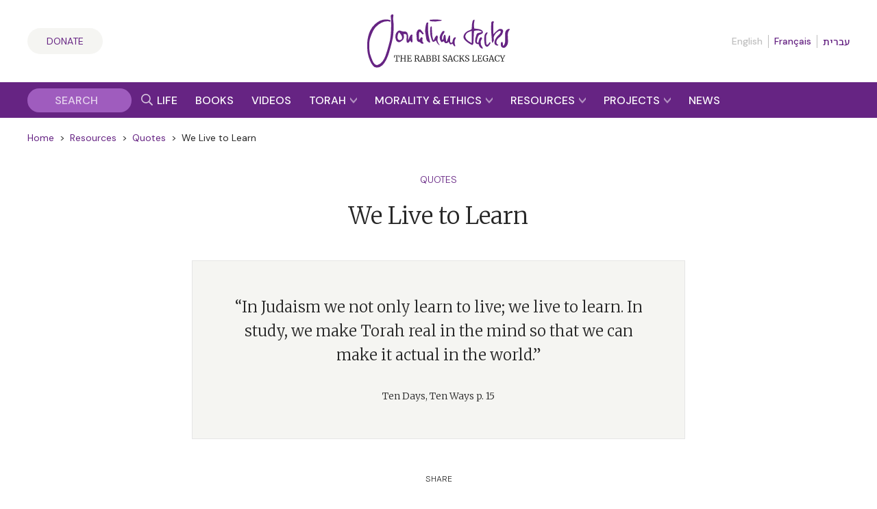

--- FILE ---
content_type: text/html; charset=UTF-8
request_url: https://rabbisacks.org/quotes/we-live-to-learn/
body_size: 23826
content:
<!doctype html>
<html lang="en" prefix="og: https://ogp.me/ns#">

<head>
  <meta charset="utf-8">
  <meta http-equiv="x-ua-compatible" content="ie=edge">
  <meta name="viewport" content="width=device-width, initial-scale=1, maximum-scale=1, user-scalable=0">
  <meta name="theme-color" content="#652981">
  <meta name="msapplication-TileColor" content="#652981">
  <link rel="preconnect" href="https://media.rabbisacks.org">
  <link rel="preconnect" href="https://www.sefaria.org">
  <link rel="apple-touch-icon" sizes="180x180" href="/apple-touch-icon.png">
  <link rel="icon" type="image/png" sizes="32x32" href="/favicon-32x32.png">
  <link rel="icon" type="image/png" sizes="16x16" href="/favicon-16x16.png">
  <link rel="manifest" href="/site.webmanifest">
  <link rel="mask-icon" href="/safari-pinned-tab.svg" color="#652981">

  
  <script>
    const rsIpBasedCountryCode =
      "US";
  </script>

      
    <script src="https://analytics.ahrefs.com/analytics.js" data-key="asu1vc+htgVYFYP+x85Dbw" async></script>

    
    <script defer data-domain="rabbisacks.org"
      src="https://plausible.io/js/script.file-downloads.hash.outbound-links.pageview-props.revenue.tagged-events.js">
    </script>
    <script>
      window.plausible = window.plausible || function() {
        (window.plausible.q = window.plausible.q || []).push(arguments)
      }
    </script>
  
  <script src="https://cdn.jsdelivr.net/npm/@floating-ui/core@1.6.8"></script>
  <script src="https://cdn.jsdelivr.net/npm/@floating-ui/dom@1.6.12"></script>

  
<!-- Search Engine Optimization by Rank Math PRO - https://rankmath.com/ -->
<title>We Live to Learn Quote | Education | The Rabbi Sacks Legacy</title>
<meta name="description" content="”In Judaism we not only learn to live; we live to learn. In study, we make Torah real in the mind so that we can make it actual in the world.“ — Rabbi Sacks"/>
<meta name="robots" content="follow, index, max-snippet:-1, max-video-preview:-1, max-image-preview:large"/>
<link rel="canonical" href="https://rabbisacks.org/quotes/we-live-to-learn/" />
<meta property="og:locale" content="en_US" />
<meta property="og:type" content="article" />
<meta property="og:title" content="We Live to Learn Quote | Education | The Rabbi Sacks Legacy" />
<meta property="og:description" content="”In Judaism we not only learn to live; we live to learn. In study, we make Torah real in the mind so that we can make it actual in the world.“ — Rabbi Sacks" />
<meta property="og:url" content="https://rabbisacks.org/quotes/we-live-to-learn/" />
<meta property="og:site_name" content="The Rabbi Sacks Legacy" />
<meta property="article:publisher" content="https://www.facebook.com/rabbisacks" />
<meta property="article:author" content="http://www.facebook.com/rabbisacks" />
<meta property="article:tag" content="actual" />
<meta property="article:tag" content="education" />
<meta property="article:tag" content="learn" />
<meta property="article:tag" content="morality" />
<meta property="article:tag" content="real" />
<meta property="article:tag" content="study" />
<meta property="article:tag" content="torah" />
<meta property="article:section" content="Education" />
<meta property="og:updated_time" content="2022-05-09T20:37:47+01:00" />
<meta property="fb:admins" content="173906312660532" />
<meta property="og:image" content="https://media.rabbisacks.org/20240508202154/quotes-quotemarks-on-grey-1024x576.png" />
<meta property="og:image:secure_url" content="https://media.rabbisacks.org/20240508202154/quotes-quotemarks-on-grey-1024x576.png" />
<meta property="og:image:width" content="1024" />
<meta property="og:image:height" content="576" />
<meta property="og:image:alt" content="We Live to Learn" />
<meta property="og:image:type" content="image/png" />
<meta property="article:published_time" content="2000-01-02T00:00:00+00:00" />
<meta property="article:modified_time" content="2022-05-09T20:37:47+01:00" />
<meta name="twitter:card" content="summary_large_image" />
<meta name="twitter:title" content="We Live to Learn Quote | Education | The Rabbi Sacks Legacy" />
<meta name="twitter:description" content="”In Judaism we not only learn to live; we live to learn. In study, we make Torah real in the mind so that we can make it actual in the world.“ — Rabbi Sacks" />
<meta name="twitter:site" content="@RabbiSacks" />
<meta name="twitter:creator" content="@RabbiSacks" />
<meta name="twitter:image" content="https://media.rabbisacks.org/20240508202154/quotes-quotemarks-on-grey-1024x576.png" />
<script type="application/ld+json" class="rank-math-schema-pro">{"@context":"https://schema.org","@graph":[{"@type":["Person","Organization"],"@id":"https://rabbisacks.org/#person","name":"Rabbi Lord Jonathan Sacks","sameAs":["https://www.facebook.com/rabbisacks","https://twitter.com/RabbiSacks"],"logo":{"@type":"ImageObject","@id":"https://rabbisacks.org/#logo","url":"https://media.rabbisacks.org/20230320214638/jonathan-sacks-the-rabbi-sacks-legacy-local-seo-20230320.png","contentUrl":"https://media.rabbisacks.org/20230320214638/jonathan-sacks-the-rabbi-sacks-legacy-local-seo-20230320.png","caption":"The Rabbi Sacks Legacy","inLanguage":"en","width":"1200","height":"1200"},"image":{"@type":"ImageObject","@id":"https://rabbisacks.org/#logo","url":"https://media.rabbisacks.org/20230320214638/jonathan-sacks-the-rabbi-sacks-legacy-local-seo-20230320.png","contentUrl":"https://media.rabbisacks.org/20230320214638/jonathan-sacks-the-rabbi-sacks-legacy-local-seo-20230320.png","caption":"The Rabbi Sacks Legacy","inLanguage":"en","width":"1200","height":"1200"}},{"@type":"WebSite","@id":"https://rabbisacks.org/#website","url":"https://rabbisacks.org","name":"The Rabbi Sacks Legacy","alternateName":"Rabbi Sacks","publisher":{"@id":"https://rabbisacks.org/#person"},"inLanguage":"en"},{"@type":"ImageObject","@id":"https://media.rabbisacks.org/20240508202154/quotes-quotemarks-on-grey-scaled.png","url":"https://media.rabbisacks.org/20240508202154/quotes-quotemarks-on-grey-scaled.png","width":"2560","height":"1440","inLanguage":"en"},{"@type":"WebPage","@id":"https://rabbisacks.org/quotes/we-live-to-learn/#webpage","url":"https://rabbisacks.org/quotes/we-live-to-learn/","name":"We Live to Learn Quote | Education | The Rabbi Sacks Legacy","datePublished":"2000-01-02T00:00:00+00:00","dateModified":"2022-05-09T20:37:47+01:00","isPartOf":{"@id":"https://rabbisacks.org/#website"},"primaryImageOfPage":{"@id":"https://media.rabbisacks.org/20240508202154/quotes-quotemarks-on-grey-scaled.png"},"inLanguage":"en"},{"@type":"Person","@id":"https://rabbisacks.org/quotes/we-live-to-learn/#author","name":"Rabbi Lord Jonathan Sacks","image":{"@type":"ImageObject","@id":"https://secure.gravatar.com/avatar/baa24707def911c57b39b3c78ce7fbeed0e47d56344fa678a325f21611a92030?s=96&amp;d=mm&amp;r=g","url":"https://secure.gravatar.com/avatar/baa24707def911c57b39b3c78ce7fbeed0e47d56344fa678a325f21611a92030?s=96&amp;d=mm&amp;r=g","caption":"Rabbi Lord Jonathan Sacks","inLanguage":"en"}},{"@type":"Article","headline":"We Live to Learn Quote | Education | The Rabbi Sacks Legacy","keywords":"We Live to Learn","datePublished":"2000-01-02T00:00:00+00:00","dateModified":"2022-05-09T20:37:47+01:00","author":{"@id":"https://rabbisacks.org/quotes/we-live-to-learn/#author","name":"Debbie Levine"},"publisher":{"@id":"https://rabbisacks.org/#person"},"description":"\u201dIn Judaism we not only learn to live; we live to learn. In study, we make Torah real in the mind so that we can make it actual in the world.\u201c \u2014 Rabbi Sacks","name":"We Live to Learn Quote | Education | The Rabbi Sacks Legacy","@id":"https://rabbisacks.org/quotes/we-live-to-learn/#richSnippet","isPartOf":{"@id":"https://rabbisacks.org/quotes/we-live-to-learn/#webpage"},"image":{"@id":"https://media.rabbisacks.org/20240508202154/quotes-quotemarks-on-grey-scaled.png"},"inLanguage":"en","mainEntityOfPage":{"@id":"https://rabbisacks.org/quotes/we-live-to-learn/#webpage"}}]}</script>
<!-- /Rank Math WordPress SEO plugin -->

<link rel="alternate" title="oEmbed (JSON)" type="application/json+oembed" href="https://rabbisacks.org/wp-json/oembed/1.0/embed?url=https%3A%2F%2Frabbisacks.org%2Fquotes%2Fwe-live-to-learn%2F&#038;lang=en" />
<link rel="alternate" title="oEmbed (XML)" type="text/xml+oembed" href="https://rabbisacks.org/wp-json/oembed/1.0/embed?url=https%3A%2F%2Frabbisacks.org%2Fquotes%2Fwe-live-to-learn%2F&#038;format=xml&#038;lang=en" />
<style id='wp-img-auto-sizes-contain-inline-css' type='text/css'>
img:is([sizes=auto i],[sizes^="auto," i]){contain-intrinsic-size:3000px 1500px}
/*# sourceURL=wp-img-auto-sizes-contain-inline-css */
</style>
<style id='wp-block-library-inline-css' type='text/css'>
:root{--wp-block-synced-color:#7a00df;--wp-block-synced-color--rgb:122,0,223;--wp-bound-block-color:var(--wp-block-synced-color);--wp-editor-canvas-background:#ddd;--wp-admin-theme-color:#007cba;--wp-admin-theme-color--rgb:0,124,186;--wp-admin-theme-color-darker-10:#006ba1;--wp-admin-theme-color-darker-10--rgb:0,107,160.5;--wp-admin-theme-color-darker-20:#005a87;--wp-admin-theme-color-darker-20--rgb:0,90,135;--wp-admin-border-width-focus:2px}@media (min-resolution:192dpi){:root{--wp-admin-border-width-focus:1.5px}}.wp-element-button{cursor:pointer}:root .has-very-light-gray-background-color{background-color:#eee}:root .has-very-dark-gray-background-color{background-color:#313131}:root .has-very-light-gray-color{color:#eee}:root .has-very-dark-gray-color{color:#313131}:root .has-vivid-green-cyan-to-vivid-cyan-blue-gradient-background{background:linear-gradient(135deg,#00d084,#0693e3)}:root .has-purple-crush-gradient-background{background:linear-gradient(135deg,#34e2e4,#4721fb 50%,#ab1dfe)}:root .has-hazy-dawn-gradient-background{background:linear-gradient(135deg,#faaca8,#dad0ec)}:root .has-subdued-olive-gradient-background{background:linear-gradient(135deg,#fafae1,#67a671)}:root .has-atomic-cream-gradient-background{background:linear-gradient(135deg,#fdd79a,#004a59)}:root .has-nightshade-gradient-background{background:linear-gradient(135deg,#330968,#31cdcf)}:root .has-midnight-gradient-background{background:linear-gradient(135deg,#020381,#2874fc)}:root{--wp--preset--font-size--normal:16px;--wp--preset--font-size--huge:42px}.has-regular-font-size{font-size:1em}.has-larger-font-size{font-size:2.625em}.has-normal-font-size{font-size:var(--wp--preset--font-size--normal)}.has-huge-font-size{font-size:var(--wp--preset--font-size--huge)}.has-text-align-center{text-align:center}.has-text-align-left{text-align:left}.has-text-align-right{text-align:right}.has-fit-text{white-space:nowrap!important}#end-resizable-editor-section{display:none}.aligncenter{clear:both}.items-justified-left{justify-content:flex-start}.items-justified-center{justify-content:center}.items-justified-right{justify-content:flex-end}.items-justified-space-between{justify-content:space-between}.screen-reader-text{border:0;clip-path:inset(50%);height:1px;margin:-1px;overflow:hidden;padding:0;position:absolute;width:1px;word-wrap:normal!important}.screen-reader-text:focus{background-color:#ddd;clip-path:none;color:#444;display:block;font-size:1em;height:auto;left:5px;line-height:normal;padding:15px 23px 14px;text-decoration:none;top:5px;width:auto;z-index:100000}html :where(.has-border-color){border-style:solid}html :where([style*=border-top-color]){border-top-style:solid}html :where([style*=border-right-color]){border-right-style:solid}html :where([style*=border-bottom-color]){border-bottom-style:solid}html :where([style*=border-left-color]){border-left-style:solid}html :where([style*=border-width]){border-style:solid}html :where([style*=border-top-width]){border-top-style:solid}html :where([style*=border-right-width]){border-right-style:solid}html :where([style*=border-bottom-width]){border-bottom-style:solid}html :where([style*=border-left-width]){border-left-style:solid}html :where(img[class*=wp-image-]){height:auto;max-width:100%}:where(figure){margin:0 0 1em}html :where(.is-position-sticky){--wp-admin--admin-bar--position-offset:var(--wp-admin--admin-bar--height,0px)}@media screen and (max-width:600px){html :where(.is-position-sticky){--wp-admin--admin-bar--position-offset:0px}}
/*# sourceURL=/wp-includes/css/dist/block-library/common.min.css */
</style>
<link rel='stylesheet' id='vue3-css-css' href='https://rabbisacks.org/app/plugins/rabbisacks2021-vue3/dist/assets/index-26eb6deb.css' type='text/css' media='all' />
<link rel='stylesheet' id='sage/main.css-css' href='https://rabbisacks.org/app/themes/rabbisacks2021/dist/styles/main.css?ver=5b1e8e18da484d7dd508b789b2119843' type='text/css' media='all' />
<link rel='stylesheet' id='sage/tailwind.css-css' href='https://rabbisacks.org/app/themes/rabbisacks2021/dist/styles/tailwind.9f28ff2f7e.css?ver=9f28ff2f7e33e36fd2dbeff1342e5be1' type='text/css' media='all' />
<script type="text/javascript" src="https://rabbisacks.org/app/plugins/rabbisacks2021-vue/dist/js/chunk-vendors.js?ver=1767796176" id="vue-vendors-js"></script>
<script type="text/javascript" src="https://rabbisacks.org/app/plugins/rabbisacks2021-vue/dist/js/app.js?ver=1767796176" id="vue-app-js"></script>
<script type="text/javascript" src="https://rabbisacks.org/wp/wp-includes/js/jquery/jquery.min.js?ver=3.7.1" id="jquery-core-js"></script>
<script type="text/javascript" src="https://rabbisacks.org/wp/wp-includes/js/jquery/jquery-migrate.min.js?ver=3.4.1" id="jquery-migrate-js"></script>
<link rel="https://api.w.org/" href="https://rabbisacks.org/wp-json/" /><link rel="alternate" title="JSON" type="application/json" href="https://rabbisacks.org/wp-json/wp/v2/rs_quote/61064" /><link rel="EditURI" type="application/rsd+xml" title="RSD" href="https://rabbisacks.org/wp/xmlrpc.php?rsd" />

<link rel='shortlink' href='https://rabbisacks.org/?p=61064' />
<script data-cfasync="false" nonce="4688304c-b2d1-4ad0-b224-20502b5184bf">try{(function(w,d){!function(j,k,l,m){if(j.zaraz)console.error("zaraz is loaded twice");else{j[l]=j[l]||{};j[l].executed=[];j.zaraz={deferred:[],listeners:[]};j.zaraz._v="5874";j.zaraz._n="4688304c-b2d1-4ad0-b224-20502b5184bf";j.zaraz.q=[];j.zaraz._f=function(n){return async function(){var o=Array.prototype.slice.call(arguments);j.zaraz.q.push({m:n,a:o})}};for(const p of["track","set","ecommerce","debug"])j.zaraz[p]=j.zaraz._f(p);j.zaraz.init=()=>{var q=k.getElementsByTagName(m)[0],r=k.createElement(m),s=k.getElementsByTagName("title")[0];s&&(j[l].t=k.getElementsByTagName("title")[0].text);j[l].x=Math.random();j[l].w=j.screen.width;j[l].h=j.screen.height;j[l].j=j.innerHeight;j[l].e=j.innerWidth;j[l].l=j.location.href;j[l].r=k.referrer;j[l].k=j.screen.colorDepth;j[l].n=k.characterSet;j[l].o=(new Date).getTimezoneOffset();if(j.dataLayer)for(const t of Object.entries(Object.entries(dataLayer).reduce((u,v)=>({...u[1],...v[1]}),{})))zaraz.set(t[0],t[1],{scope:"page"});j[l].q=[];for(;j.zaraz.q.length;){const w=j.zaraz.q.shift();j[l].q.push(w)}r.defer=!0;for(const x of[localStorage,sessionStorage])Object.keys(x||{}).filter(z=>z.startsWith("_zaraz_")).forEach(y=>{try{j[l]["z_"+y.slice(7)]=JSON.parse(x.getItem(y))}catch{j[l]["z_"+y.slice(7)]=x.getItem(y)}});r.referrerPolicy="origin";r.src="/cdn-cgi/zaraz/s.js?z="+btoa(encodeURIComponent(JSON.stringify(j[l])));q.parentNode.insertBefore(r,q)};["complete","interactive"].includes(k.readyState)?zaraz.init():j.addEventListener("DOMContentLoaded",zaraz.init)}}(w,d,"zarazData","script");window.zaraz._p=async d$=>new Promise(ea=>{if(d$){d$.e&&d$.e.forEach(eb=>{try{const ec=d.querySelector("script[nonce]"),ed=ec?.nonce||ec?.getAttribute("nonce"),ee=d.createElement("script");ed&&(ee.nonce=ed);ee.innerHTML=eb;ee.onload=()=>{d.head.removeChild(ee)};d.head.appendChild(ee)}catch(ef){console.error(`Error executing script: ${eb}\n`,ef)}});Promise.allSettled((d$.f||[]).map(eg=>fetch(eg[0],eg[1])))}ea()});zaraz._p({"e":["(function(w,d){})(window,document)"]});})(window,document)}catch(e){throw fetch("/cdn-cgi/zaraz/t"),e;};</script></head>

<body class="wp-singular rs_quote-template-default single single-rs_quote postid-61064 single-format-standard wp-theme-rabbisacks2021resources we-live-to-learn app-data index-data singular-data single-data single-rs_quote-data single-rs_quote-we-live-to-learn-data">

  

  <div id="rs-app" class="rs-app">

    
        <header id="rs-header" class="rs-header rs-container">
  <div class="rs-header__col1">
    <a class="rs-a-button rs-header__supportus" href="https://rabbisacks.org/donate/" hreflang="en">
      Donate
    </a>
  </div>

  <div class="rs-header__col2">
    <a class="rs-header__logo" href="/">
              <img alt="The Rabbi Sacks Legacy" title="The Rabbi Sacks Legacy" width="200" height="75.23"
          src="https://rabbisacks.org/app/themes/rabbisacks2021/dist/images/jonathan-sacks-the-rabbi-sacks-legacy-logo-20220829.svg">
          </a>
  </div>

  <div class="rs-header__col3">
    
          <nav class="rs-header__languages">
        <ul>
          
                      <li>
                              English
                          </li>
          
          
                      <li>
                              <a href="https://rabbisacks.org/accueil/" lang="fr" hreflang="fr"
                  data-language-popover-disabled>
                  Français
                </a>
                          </li>
          
          
                      <li>
                              <a href="https://rabbisacks.org/%d7%91%d7%99%d7%aa/" lang="he" hreflang="he"
                  data-language-popover-disabled>
                  עברית
                </a>
                          </li>
                  </ul>
      </nav>
    
    <div class="rs-header__hamburger">
      <button id="rs-header-hamburger-button" class="rs-header__hamburger-button" dir="ltr">
        <svg width="24" height="24" viewBox="0 0 24 24">
          <g transform="translate(-31 -52)">
            <path d="M0,0H24V24H0Z" transform="translate(31 52)" fill="none" />
            <line x2="24" transform="translate(31 64)" fill="none" stroke="#652981" stroke-width="2" />
            <line x2="24" transform="translate(31 56)" fill="none" stroke="#652981" stroke-width="2" />
            <line x2="24" transform="translate(31 72)" fill="none" stroke="#652981" stroke-width="2" />
          </g>
        </svg>
      </button>
    </div>
  </div>
</header>

<nav id="rs-verticalnav" class="rs-verticalnav" style="visibility: hidden;">
  <div id="rs-verticalnav-sidebar" class="rs-verticalnav__sidebar" dir="ltr">
    <div class="rs-verticalnav__sidebar__content">
              <nav class="rs-verticalnav__languages">
          <ul>
            
                          <li>
                                  English
                              </li>
            
            
                          <li>
                                  <a href="https://rabbisacks.org/accueil/" lang="fr" hreflang="fr"
                    data-language-popover-disabled>
                    Français
                  </a>
                              </li>
            
            
                          <li>
                                  <a href="https://rabbisacks.org/%d7%91%d7%99%d7%aa/" lang="he" hreflang="he"
                    data-language-popover-disabled>
                    עברית
                  </a>
                              </li>
                      </ul>
        </nav>
      
      <div class="rs-verticalnav__sidebar__content__link">
        <a href="https://rabbisacks.org/life-of-rabbi-jonathan-sacks/" hreflang="en">
          <div class="rs-verticalnav__sidebar__content__link__label">
            Life &amp; Impact
          </div>
        </a>
      </div>

      <div class="rs-verticalnav__sidebar__content__link">
        <a href="https://rabbisacks.org/books/" hreflang="en">
          <div class="rs-verticalnav__sidebar__content__link__label">
            Books &amp; Audio
          </div>
        </a>
      </div>

      <div class="rs-verticalnav__sidebar__content__link">
        <a href="https://rabbisacks.org/videos/" hreflang="en">
          <div class="rs-verticalnav__sidebar__content__link__label">
            Videos
          </div>
        </a>
      </div>

      <div class="rs-verticalnav__sidebar__content__link">
        <button id="rs-verticalnav-teacher-of-torah-link">
          <div class="rs-verticalnav__sidebar__content__link__label">
            Torah
          </div>

          <div class="rs-verticalnav__sidebar__content__link__arrow">
            <svg width="10.032" height="8.096" viewBox="0 0 10.032 8.096">
              <path d="M1.606-2.97l5.17-5.016L1.606-13H4.554L9.7-7.986,4.554-2.97Z"
                transform="translate(-2.97 -1.606) rotate(90)" fill="#fff" />
            </svg>
          </div>
        </button>

        <div class="rs-verticalnav__sidebar__content__link__expanding-area">
          <a href="https://rabbisacks.org/covenant-conversation/" class="rs-verticalnav__sidebar__content__link__expanding-area__link" hreflang="en">
            <span class="rs-verticalnav__sidebar__content__link__expanding-area__link__arrow">&gt;</span>
            <span
              class="rs-verticalnav__sidebar__content__link__expanding-area__link__label">Commentary</span>
          </a>

          <a href="https://rabbisacks.org/jewish-holidays/" class="rs-verticalnav__sidebar__content__link__expanding-area__link" hreflang="en">
            <span class="rs-verticalnav__sidebar__content__link__expanding-area__link__arrow">&gt;</span>
            <span
              class="rs-verticalnav__sidebar__content__link__expanding-area__link__label">Holidays</span>
          </a>

          <a href="https://rabbisacks.org/jewish-thought/" class="rs-verticalnav__sidebar__content__link__expanding-area__link" hreflang="en">
            <span class="rs-verticalnav__sidebar__content__link__expanding-area__link__arrow">&gt;</span>
            <span
              class="rs-verticalnav__sidebar__content__link__expanding-area__link__label">Jewish Thought</span>
          </a>
        </div>
      </div>

      <div class="rs-verticalnav__sidebar__content__link">
        <button id="rs-verticalnav-moral-voice-link">
          <div class="rs-verticalnav__sidebar__content__link__label">
            Morality &amp; Ethics
          </div>

          <div class="rs-verticalnav__sidebar__content__link__arrow">
            <svg width="10.032" height="8.096" viewBox="0 0 10.032 8.096">
              <path d="M1.606-2.97l5.17-5.016L1.606-13H4.554L9.7-7.986,4.554-2.97Z"
                transform="translate(-2.97 -1.606) rotate(90)" fill="#fff" />
            </svg>
          </div>
        </button>

        <div class="rs-verticalnav__sidebar__content__link__expanding-area">
          <a href="https://rabbisacks.org/morality-and-ethics/articles/" class="rs-verticalnav__sidebar__content__link__expanding-area__link" hreflang="en">
            <span class="rs-verticalnav__sidebar__content__link__expanding-area__link__arrow">&gt;</span>
            <span
              class="rs-verticalnav__sidebar__content__link__expanding-area__link__label">Articles</span>
          </a>

          <a href="https://rabbisacks.org/morality-and-ethics/broadcasts/" class="rs-verticalnav__sidebar__content__link__expanding-area__link" hreflang="en">
            <span class="rs-verticalnav__sidebar__content__link__expanding-area__link__arrow">&gt;</span>
            <span
              class="rs-verticalnav__sidebar__content__link__expanding-area__link__label">Broadcasts</span>
          </a>

          <a href="https://rabbisacks.org/morality-and-ethics/speeches/" class="rs-verticalnav__sidebar__content__link__expanding-area__link" hreflang="en">
            <span class="rs-verticalnav__sidebar__content__link__expanding-area__link__arrow">&gt;</span>
            <span
              class="rs-verticalnav__sidebar__content__link__expanding-area__link__label">Speeches</span>
          </a>

          <a href="https://rabbisacks.org/morality-and-ethics/podcasts/" class="rs-verticalnav__sidebar__content__link__expanding-area__link" hreflang="en">
            <span class="rs-verticalnav__sidebar__content__link__expanding-area__link__arrow">&gt;</span>
            <span
              class="rs-verticalnav__sidebar__content__link__expanding-area__link__label">Podcasts</span>
          </a>

          <a href="https://rabbisacks.org/morality-and-ethics/conversations/" class="rs-verticalnav__sidebar__content__link__expanding-area__link" hreflang="en">
            <span class="rs-verticalnav__sidebar__content__link__expanding-area__link__arrow">&gt;</span>
            <span
              class="rs-verticalnav__sidebar__content__link__expanding-area__link__label">Conversations</span>
          </a>
        </div>
      </div>

      <div class="rs-verticalnav__sidebar__content__link">
        <button id="rs-verticalnav-resources-link">
          <div class="rs-verticalnav__sidebar__content__link__label">
            Resources
          </div>

          <div class="rs-verticalnav__sidebar__content__link__arrow">
            <svg width="10.032" height="8.096" viewBox="0 0 10.032 8.096">
              <path d="M1.606-2.97l5.17-5.016L1.606-13H4.554L9.7-7.986,4.554-2.97Z"
                transform="translate(-2.97 -1.606) rotate(90)" fill="#fff" />
            </svg>
          </div>
        </button>

        <div class="rs-verticalnav__sidebar__content__link__expanding-area">
          <a href="https://rabbisacks.org/books-and-beyond-podcast/" class="rs-verticalnav__sidebar__content__link__expanding-area__link" hreflang="en">
            <span class="rs-verticalnav__sidebar__content__link__expanding-area__link__arrow">&gt;</span>
            <span
              class="rs-verticalnav__sidebar__content__link__expanding-area__link__label">Books &amp; Beyond Podcast</span>
          </a>

          <a href="https://rabbisacks.org/teaching-resources/" class="rs-verticalnav__sidebar__content__link__expanding-area__link" hreflang="en">
            <span class="rs-verticalnav__sidebar__content__link__expanding-area__link__arrow">&gt;</span>
            <span
              class="rs-verticalnav__sidebar__content__link__expanding-area__link__label">Teaching Resources</span>
          </a>

          <a href="https://rabbisacks.org/quotes/" class="rs-verticalnav__sidebar__content__link__expanding-area__link" hreflang="en">
            <span class="rs-verticalnav__sidebar__content__link__expanding-area__link__arrow">&gt;</span>
            <span
              class="rs-verticalnav__sidebar__content__link__expanding-area__link__label">Quotes</span>
          </a>

          <a href="https://rabbisacks.org/animations/" class="rs-verticalnav__sidebar__content__link__expanding-area__link" hreflang="en">
            <span class="rs-verticalnav__sidebar__content__link__expanding-area__link__arrow">&gt;</span>
            <span
              class="rs-verticalnav__sidebar__content__link__expanding-area__link__label">Animations</span>
          </a>

          

          <a href="https://rabbisacks.org/family-editions/" class="rs-verticalnav__sidebar__content__link__expanding-area__link" hreflang="en">
            <span class="rs-verticalnav__sidebar__content__link__expanding-area__link__arrow">&gt;</span>
            <span
              class="rs-verticalnav__sidebar__content__link__expanding-area__link__label">Family Editions</span>
          </a>

          <a href="https://rabbisacks.org/speakers/" class="rs-verticalnav__sidebar__content__link__expanding-area__link" hreflang="en">
            <span class="rs-verticalnav__sidebar__content__link__expanding-area__link__arrow">&gt;</span>
            <span
              class="rs-verticalnav__sidebar__content__link__expanding-area__link__label">Sacks Speakers</span>
          </a>

          <a href="https://rabbisacks.org/global-community/" class="rs-verticalnav__sidebar__content__link__expanding-area__link" hreflang="en">
            <span class="rs-verticalnav__sidebar__content__link__expanding-area__link__arrow">&gt;</span>
            <span
              class="rs-verticalnav__sidebar__content__link__expanding-area__link__label">Global Community</span>
          </a>
        </div>
      </div>

      <div class="rs-verticalnav__sidebar__content__link">
        <button id="rs-verticalnav-projects-link">
          <div class="rs-verticalnav__sidebar__content__link__label">
            Projects
          </div>

          <div class="rs-verticalnav__sidebar__content__link__arrow">
            <svg width="10.032" height="8.096" viewBox="0 0 10.032 8.096">
              <path d="M1.606-2.97l5.17-5.016L1.606-13H4.554L9.7-7.986,4.554-2.97Z"
                transform="translate(-2.97 -1.606) rotate(90)" fill="#fff" />
            </svg>
          </div>
        </button>

        <div class="rs-verticalnav__sidebar__content__link__expanding-area">
          

          <a href="https://rabbisacks.org/the-rabbi-sacks-essay-contest-2026/" class="rs-verticalnav__sidebar__content__link__expanding-area__link" hreflang="en">
            <span class="rs-verticalnav__sidebar__content__link__expanding-area__link__arrow">&gt;</span>
            <span
              class="rs-verticalnav__sidebar__content__link__expanding-area__link__label">Essay Contest</span>
          </a>

          <a href="https://rabbisacks.org/global-day-of-learning-2025/" class="rs-verticalnav__sidebar__content__link__expanding-area__link" hreflang="en">
            <span class="rs-verticalnav__sidebar__content__link__expanding-area__link__arrow">&gt;</span>
            <span
              class="rs-verticalnav__sidebar__content__link__expanding-area__link__label">Global Day of Learning</span>
          </a>

          

          <a href="https://rabbisacks.org/sacks-conversation-2025/" class="rs-verticalnav__sidebar__content__link__expanding-area__link" hreflang="en">
            <span class="rs-verticalnav__sidebar__content__link__expanding-area__link__arrow">&gt;</span>
            <span
              class="rs-verticalnav__sidebar__content__link__expanding-area__link__label">Sacks Conversation</span>
          </a>

          <a href="https://rabbisacks.org/annual-memorial-lecture-2025/" class="rs-verticalnav__sidebar__content__link__expanding-area__link" hreflang="en">
            <span class="rs-verticalnav__sidebar__content__link__expanding-area__link__arrow">&gt;</span>
            <span
              class="rs-verticalnav__sidebar__content__link__expanding-area__link__label">Annual Memorial Lecture</span>
          </a>

          <a href="https://rabbisacks.org/sacks-scholars/" class="rs-verticalnav__sidebar__content__link__expanding-area__link" hreflang="en">
            <span class="rs-verticalnav__sidebar__content__link__expanding-area__link__arrow">&gt;</span>
            <span
              class="rs-verticalnav__sidebar__content__link__expanding-area__link__label">Sacks Scholars</span>
          </a>

          <a href="https://rabbisacks.org/tvc/" class="rs-verticalnav__sidebar__content__link__expanding-area__link" hreflang="en">
            <span class="rs-verticalnav__sidebar__content__link__expanding-area__link__arrow">&gt;</span>
            <span
              class="rs-verticalnav__sidebar__content__link__expanding-area__link__label">Torah V’Chochmah</span>
          </a>
        </div>
      </div>

      <div class="rs-verticalnav__sidebar__content__link rs-verticalnav__sidebar__content__link__last">
        <a href="https://rabbisacks.org/news/" hreflang="en">
          <div class="rs-verticalnav__sidebar__content__link__label">
            News &amp; Updates
          </div>
        </a>
      </div>

      <div class="rs-verticalnav__sidebar__content__socialicons">
        <a href="https://twitter.com/rabbisacks" target="_blank" dir="ltr">
          <svg xmlns="http://www.w3.org/2000/svg" width="20" height="20" viewBox="0 0 20 20">
            <title>X (Twitter)</title>
            <path id="square-x-twitter"
              d="M2.857,32A2.86,2.86,0,0,0,0,34.857V49.143A2.86,2.86,0,0,0,2.857,52H17.143A2.86,2.86,0,0,0,20,49.143V34.857A2.86,2.86,0,0,0,17.143,32Zm13.263,3.75-4.634,5.295,5.451,7.205H12.67L9.33,43.879,5.5,48.25H3.384l4.955-5.665L3.112,35.75H7.487l3.022,4,3.491-4ZM14.433,46.982,6.848,36.951H5.585l7.67,10.031h1.179Z"
              transform="translate(0 -32)" fill="#9f5cbe" />
          </svg>
        </a>

        <a href="https://www.facebook.com/rabbisacks"
          target="_blank" dir="ltr">
          <svg xmlns="http://www.w3.org/2000/svg" width="20" height="20" viewBox="0 0 20 20">
            <title>Facebook</title>
            <path id="square-facebook"
              d="M17.857,32H2.143A2.143,2.143,0,0,0,0,34.143V49.857A2.143,2.143,0,0,0,2.143,52H8.27V45.2H5.458V42H8.27V39.561c0-2.775,1.652-4.307,4.182-4.307a17.039,17.039,0,0,1,2.479.216v2.723h-1.4a1.6,1.6,0,0,0-1.8,1.729V42H14.8l-.491,3.2H11.73V52h6.127A2.143,2.143,0,0,0,20,49.857V34.143A2.143,2.143,0,0,0,17.857,32Z"
              transform="translate(0 -32)" fill="#9f5cbe" />
          </svg>
        </a>

        <a href="https://www.instagram.com/rabbisacks/"
          target="_blank" dir="ltr">
          <svg xmlns="http://www.w3.org/2000/svg" width="20" height="20" viewBox="0 0 20 20">
            <title>Instagram</title>
            <path id="square-instagram"
              d="M10,39.619A2.381,2.381,0,1,0,12.382,42,2.381,2.381,0,0,0,10,39.619Zm5.567-1.83a2.411,2.411,0,0,0-1.358-1.358A15.844,15.844,0,0,0,10,36.144a15.726,15.726,0,0,0-4.21.287,2.411,2.411,0,0,0-1.358,1.358A15.874,15.874,0,0,0,4.145,42a15.812,15.812,0,0,0,.289,4.212,2.411,2.411,0,0,0,1.358,1.358,15.845,15.845,0,0,0,4.21.287,15.72,15.72,0,0,0,4.21-.287,2.411,2.411,0,0,0,1.358-1.358A15.745,15.745,0,0,0,15.856,42a15.754,15.754,0,0,0-.287-4.211ZM10,45.661a3.656,3.656,0,1,1,2.59-1.071A3.661,3.661,0,0,1,10,45.661Zm3.812-6.621a.85.85,0,1,1,.606-.249.854.854,0,0,1-.606.249ZM17.857,32H2.143A2.143,2.143,0,0,0,0,34.143V49.857A2.143,2.143,0,0,0,2.143,52H17.857A2.143,2.143,0,0,0,20,49.857V34.143A2.143,2.143,0,0,0,17.857,32Zm-.764,12.946a4.248,4.248,0,0,1-1.154,2.991,4.25,4.25,0,0,1-2.991,1.154c-1.179.067-4.714.067-5.893,0a4.256,4.256,0,0,1-2.991-1.154A4.235,4.235,0,0,1,2.91,44.946c-.067-1.179-.067-4.715,0-5.893a4.234,4.234,0,0,1,1.154-2.991,4.257,4.257,0,0,1,2.991-1.151c1.179-.067,4.714-.067,5.893,0a4.25,4.25,0,0,1,2.991,1.154,4.25,4.25,0,0,1,1.154,2.993C17.159,40.234,17.159,43.766,17.093,44.946Z"
              transform="translate(0 -32)" fill="#9f5cbe" />
          </svg>
        </a>

        <a href="https://www.youtube.com/rabbisacks" target="_blank" dir="ltr">
          <svg xmlns="http://www.w3.org/2000/svg" width="20" height="20" viewBox="0 0 20 20">
            <title>YouTube</title>
            <path id="square-youtube"
              d="M8.339,39.594l4.25,2.415-4.25,2.415ZM20,34.143V49.857A2.143,2.143,0,0,1,17.857,52H2.143A2.143,2.143,0,0,1,0,49.857V34.143A2.143,2.143,0,0,1,2.143,32H17.857A2.143,2.143,0,0,1,20,34.143Zm-1.875,7.871a21.451,21.451,0,0,0-.339-3.937,2.038,2.038,0,0,0-1.437-1.446A47.941,47.941,0,0,0,10,36.286a47.941,47.941,0,0,0-6.348.344,2.038,2.038,0,0,0-1.438,1.446,23.017,23.017,0,0,0,0,7.875,2.008,2.008,0,0,0,1.438,1.424A48.564,48.564,0,0,0,10,47.714a47.939,47.939,0,0,0,6.348-.344,2.008,2.008,0,0,0,1.438-1.424,21.385,21.385,0,0,0,.339-3.933Z"
              transform="translate(0 -32)" fill="#9f5cbe" />
          </svg>
        </a>

        <a href="/whatsapp/" dir="ltr" hreflang="en">
          <svg xmlns="http://www.w3.org/2000/svg" width="20" height="20" viewBox="0 0 20 20">
            <title>WhatsApp</title>
            <path id="square-whatsapp"
              d="M10,36.054a5.883,5.883,0,0,0-4.987,9.013l.138.223-.594,2.17,2.228-.585L7,47a5.868,5.868,0,0,0,3,.821h0a5.838,5.838,0,0,0,4.161-10.045A5.839,5.839,0,0,0,10,36.054Zm3.46,8.411a1.8,1.8,0,0,1-1.192.839,3.451,3.451,0,0,1-2.121-.442,7.947,7.947,0,0,1-3.022-2.67,3.427,3.427,0,0,1-.723-1.83,1.981,1.981,0,0,1,.621-1.478.644.644,0,0,1,.473-.223c.116,0,.237,0,.339,0s.254-.04.4.3.5,1.223.545,1.312a.312.312,0,0,1,.013.308c-.339.679-.7.652-.518.964a4.82,4.82,0,0,0,2.406,2.1c.179.089.281.076.384-.045s.442-.518.558-.692.237-.147.4-.089,1.031.487,1.21.576.295.134.339.205A1.571,1.571,0,0,1,13.46,44.464ZM17.857,32H2.143A2.143,2.143,0,0,0,0,34.143V49.857A2.143,2.143,0,0,0,2.143,52H17.857A2.143,2.143,0,0,0,20,49.857V34.143A2.143,2.143,0,0,0,17.857,32ZM10,49.018a7.073,7.073,0,0,1-3.384-.862l-3.754.987,1-3.67a7.093,7.093,0,1,1,13.281-3.531A7.145,7.145,0,0,1,10,49.018Z"
              transform="translate(0 -32)" fill="#9f5cbe" />
          </svg>
        </a>

        <a href="https://soundcloud.com/office-of-rabbi-sacks" target="_blank"
          dir="ltr">
          <svg xmlns="http://www.w3.org/2000/svg" width="20" height="20" viewBox="0 0 20 20">
            <title>Soundcloud</title>
            <path id="square-soundcloud"
              d="M17.857,20H2.143A2.141,2.141,0,0,1,0,17.857V2.143A2.141,2.141,0,0,1,2.143,0H17.857A2.141,2.141,0,0,1,20,2.143V17.857A2.141,2.141,0,0,1,17.857,20ZM6.92,7.68a.176.176,0,0,0-.1.032.239.239,0,0,0-.081.19l0,.015c-.006.053-.01.108-.013.16h0c0,.033,0,.067-.007.1-.007.079-.014.159-.021.237-.005.057-.011.117-.016.176,0,.02,0,.04,0,.06h0c0,.026,0,.053-.006.08s-.008.072-.012.107-.011.095-.016.142-.007.094-.01.14h0c0,.044-.006.089-.01.134-.005.06-.012.121-.018.18s-.014.133-.019.2c-.012.144-.022.274-.028.4-.006.105-.01.212-.014.316h0q0,.058,0,.115c0,.03,0,.056,0,.08,0,.04,0,.08,0,.12h0c0,.1,0,.2,0,.3,0,.081.012.163.02.242h0c0,.035.007.071.011.107h0c0,.007,0,.013,0,.019a.291.291,0,0,0,0,.042c.008.07.017.142.025.211v0c.007.062.015.126.022.189,0,.035.008.071.011.106.005.052.011.1.018.157.013.1.027.195.041.29l.016.113.013.089c.014.1.028.2.044.3a.168.168,0,0,0,.139.125h.02a.161.161,0,0,0,.171-.109c.015-.066.025-.134.034-.2l.007-.049c.014-.095.027-.192.039-.285l.007-.05c0-.03.008-.06.011-.089h0c.006-.046.012-.093.019-.14s.011-.068.016-.1.014-.087.02-.13.013-.111.019-.166h0c0-.03.006-.061.01-.092s.009-.076.013-.113c.008-.069.017-.14.024-.209,0-.048.008-.1.011-.145s.005-.08.008-.12l0-.041a1.769,1.769,0,0,0,.007-.369c-.012-.1-.018-.2-.024-.3h0c0-.034,0-.069-.006-.1,0-.066-.008-.132-.012-.2h0c0-.041,0-.084-.007-.125V9.794c0-.048-.006-.1-.01-.146s-.011-.114-.016-.169c0-.034-.007-.072-.01-.109,0-.019,0-.038,0-.056h0c0-.027,0-.056-.007-.083s-.01-.085-.015-.127h0c-.007-.06-.015-.121-.021-.182s-.01-.115-.015-.172h0c0-.055-.009-.112-.014-.167-.008-.078-.016-.158-.025-.235h0c-.007-.066-.015-.135-.022-.2,0-.046-.009-.092-.012-.137s-.01-.113-.016-.169A.172.172,0,0,0,6.92,7.68Zm-2.114,1.5a.166.166,0,0,0-.134.078.423.423,0,0,0-.055.181c0,.026-.008.053-.013.079-.022.1-.039.2-.054.3h0c-.006.037-.012.075-.019.112l-.01.059h0c-.011.064-.023.13-.032.2-.015.113-.024.2-.029.282-.007.121-.012.222-.008.324s.012.233.02.346h0c0,.033,0,.067.007.1.005.077.012.153.019.227s.013.122.02.181.012.1.017.156c0,.035.007.071.01.105h0c0,.035.006.072.01.107s.009.077.013.114h0c0,.039.01.08.014.12,0,.023,0,.046.005.069s0,.05.006.075l0,.042h0c.009.084.019.171.033.256a.992.992,0,0,0,.047.186.143.143,0,0,0,.125.08h.012a.18.18,0,0,0,.146-.114c.013-.064.021-.127.03-.192s.017-.144.025-.215l0-.029c0-.028.006-.058.009-.084s.008-.08.013-.12.012-.094.018-.14h0c.006-.046.012-.093.018-.14s.011-.1.017-.149h0c0-.038.008-.078.013-.117s.009-.076.014-.114c.008-.062.016-.127.022-.19,0-.047.008-.1.011-.142h0c0-.037.005-.076.009-.113.008-.089.016-.178.026-.272h0l.013-.139-.013-.112c-.011-.093-.022-.188-.036-.285-.018-.124-.039-.271-.067-.419-.034-.183-.073-.371-.114-.558a.163.163,0,0,0-.143-.129Zm1.072-1.1-.019,0a.2.2,0,0,0-.1.064.213.213,0,0,0-.054.112c0,.03-.008.061-.013.09s-.011.074-.015.112c-.019.166-.036.335-.053.5h0l0,.041c-.01.094-.019.189-.028.28l-.009.094-.011.111c-.009.088-.018.179-.026.269l-.006.063h0c-.012.13-.024.264-.032.4-.009.152-.013.308-.018.458v.045a.359.359,0,0,0,0,.057c0,.015,0,.03,0,.044,0,.053,0,.107,0,.159h0c0,.051,0,.1,0,.156,0,.037.005.075.009.111v0c.008.075.016.151.024.224l.016.151c0,.022,0,.045.007.067h0c0,.037.007.075.012.113s.012.094.018.139h0c.006.049.013.1.019.149,0,.032.007.064.01.1h0c0,.036.007.072.011.108s.013.1.02.144h0l.009.062h0l.009.077h0c.007.059.014.12.023.18a.229.229,0,0,0,.1.174.179.179,0,0,0,.241-.076,1.588,1.588,0,0,0,.035-.2l.006-.042c.006-.041.01-.082.014-.122h0c0-.04.009-.081.014-.121s.015-.1.023-.149.016-.1.023-.149.015-.113.021-.168h0c.005-.046.011-.093.017-.139s.016-.115.024-.171h0c.011-.078.022-.158.032-.237.013-.107.023-.2.028-.287,0-.043.007-.087.011-.129h0a1.7,1.7,0,0,0,.009-.336c-.008-.074-.011-.151-.014-.224,0-.037,0-.074-.005-.111,0-.058-.007-.1-.011-.144s-.009-.1-.014-.142-.009-.09-.013-.135-.006-.064-.008-.095h0c0-.044-.007-.089-.012-.133S6.2,9.546,6.2,9.507h0c0-.034-.009-.069-.013-.1s-.01-.093-.014-.138-.01-.1-.015-.144-.012-.1-.018-.149h0c-.006-.049-.012-.1-.018-.149s-.008-.079-.012-.118h0c0-.033-.006-.066-.01-.1-.008-.072-.016-.148-.027-.225l0-.027a1.039,1.039,0,0,0-.027-.145A.19.19,0,0,0,5.877,8.08ZM8,7.929a.175.175,0,0,0-.177.152c-.019.1-.03.212-.038.294-.011.114-.02.231-.029.343v0l-.009.114c0,.019,0,.039,0,.058s0,.058-.007.086c-.006.06-.013.121-.019.179h0v0l-.009.076h0l0,.043h0v0l-.006.07L7.7,9.433h0c0,.058-.009.118-.015.177,0,.037-.008.075-.012.112h0c-.005.046-.011.094-.015.141s-.008.117-.012.174-.005.089-.008.134-.007.082-.011.122c-.007.074-.014.151-.016.227,0,.119,0,.24.005.357h0c0,.034,0,.069,0,.1s0,.1.011.159.01.094.015.139h0c0,.034.008.07.012.1s.006.063.009.094.007.079.012.119c.007.057.014.114.02.169h0c.008.067.017.136.024.2,0,.035.007.07.009.1s.006.076.01.114c.012.1.026.2.039.3V12.5l.006.046c0,.025.006.051.009.076a1.8,1.8,0,0,0,.031.2.153.153,0,0,0,.156.133H8a.221.221,0,0,0,.115-.036.128.128,0,0,0,.055-.1c0-.048.012-.1.019-.143,0-.025.008-.051.011-.076.015-.106.03-.214.044-.319h0v0l.015-.11c.005-.041.011-.083.017-.124s.009-.067.014-.1c.007-.051.015-.1.021-.157s.012-.106.018-.157c0-.035.008-.071.012-.106s.007-.057.01-.085h0c.005-.043.011-.088.016-.132s.008-.086.011-.128.005-.069.009-.1.007-.063.011-.094a1.562,1.562,0,0,0,.016-.188c0-.115-.006-.232-.012-.345,0-.031,0-.064-.005-.1,0-.1-.011-.2-.019-.294s-.018-.211-.027-.314l-.011-.119,0-.032c0-.029-.005-.06-.008-.09s-.01-.088-.015-.13h0c-.007-.06-.014-.122-.021-.183,0-.038-.007-.076-.01-.113h0c0-.036-.006-.073-.01-.109-.007-.063-.014-.127-.021-.188h0c0-.044-.01-.089-.015-.134s-.007-.068-.01-.1-.007-.069-.011-.1h0c-.008-.077-.017-.156-.028-.234,0-.013,0-.026,0-.039h0a.748.748,0,0,0-.026-.14.148.148,0,0,0-.12-.1Zm1.04-.691a.12.12,0,0,0-.111.064.4.4,0,0,0-.044.13.861.861,0,0,0-.009.107c0,.022,0,.044,0,.066,0,.047-.009.094-.014.14s-.009.092-.013.138c0,.029,0,.059-.006.088s0,.053,0,.08c0,.043-.008.087-.012.129s-.01.112-.015.167c0,.037,0,.075-.006.112h0c0,.035,0,.072-.006.108,0,.055-.009.111-.014.165s-.009.1-.013.151c0,.035,0,.07-.006.1h0c0,.033,0,.068-.006.1,0,.055-.009.112-.013.166h0c0,.05-.009.1-.012.153,0,.028,0,.057-.005.084h0c0,.031,0,.062-.006.093,0,.046-.008.093-.012.138h0c-.005.058-.011.118-.015.177-.008.106-.014.21-.019.317,0,.037,0,.074-.006.11-.006.1-.012.2-.011.3,0,.127.011.257.02.382h0c0,.034,0,.069.007.1h0c.008.12.016.245.029.367.01.091.022.183.034.273.007.054.015.109.022.164s.014.117.021.175c.009.076.018.154.028.231.025.193.046.341.067.48.013.088.054.137.121.147a.319.319,0,0,0,.044,0,.387.387,0,0,0,.12-.019.107.107,0,0,0,.075-.1,1.236,1.236,0,0,1,.02-.154h0l.008-.045c.006-.036.013-.073.019-.108.009-.052.019-.106.027-.16.01-.071.019-.143.028-.213h0c.006-.049.012-.1.019-.148s.016-.115.024-.17c.011-.076.022-.155.032-.233s.019-.161.027-.24l.011-.1c0-.036.009-.072.013-.108h0c.01-.08.02-.162.024-.243a4.709,4.709,0,0,0-.027-.779c-.01-.087-.016-.176-.021-.262,0-.042-.005-.086-.008-.129s-.008-.1-.011-.145h0c-.006-.072-.012-.147-.017-.221s-.008-.129-.012-.192v0c0-.037,0-.076-.007-.114v0c0-.05-.006-.1-.011-.154s-.009-.1-.013-.142-.01-.1-.014-.155-.006-.081-.009-.12h0c0-.051-.008-.1-.012-.154s-.008-.081-.013-.121-.009-.08-.013-.12S9.3,7.994,9.3,7.948,9.3,7.87,9.292,7.83s-.009-.09-.013-.134h0c-.009-.086-.018-.175-.022-.263A.235.235,0,0,0,9.208,7.3a.146.146,0,0,0-.114-.058l-.026,0Zm1.9-1.049h0l.01.048,0,0a.017.017,0,0,1-.007,0l-.089.016a1.8,1.8,0,0,0-.186.038,2.507,2.507,0,0,0-.531.211.57.57,0,0,0-.219.2.525.525,0,0,0-.074.285c0,1.681,0,3.39,0,5.043v.417a.518.518,0,0,0,.038.208.447.447,0,0,0,.375.259h5.07c.092,0,.2,0,.3-.009a2.163,2.163,0,0,0,.547-.122,2.195,2.195,0,0,0,.737-.445,2.044,2.044,0,0,0,.461-.62,1.824,1.824,0,0,0,.182-.7h.027v-.36H17.55v-.009h0v-.008h0l0,0,0-.005a1.464,1.464,0,0,0-.075-.394,2.148,2.148,0,0,0-.219-.471,2.046,2.046,0,0,0-.325-.4,2.12,2.12,0,0,0-.413-.3,2.216,2.216,0,0,0-.55-.209,1.758,1.758,0,0,0-.437-.044h-.236a.79.79,0,0,0-.163.024l-.078.016-.06.009-.029,0-.016-.062c-.011-.046-.023-.094-.037-.14l-.017-.056a2.1,2.1,0,0,0-.082-.239l-.018-.041a3.673,3.673,0,0,0-.211-.431,4.308,4.308,0,0,0-.349-.493,2.858,2.858,0,0,0-.358-.366,3.6,3.6,0,0,0-.461-.339,3.643,3.643,0,0,0-.541-.274,3.957,3.957,0,0,0-.416-.131l-.167-.047a.311.311,0,0,0-.056-.009h0l-.026,0,.028-.055H10.942ZM3.73,8.961a.125.125,0,0,0-.134.107c-.022.094-.038.192-.054.286l0,.012c-.01.061-.019.124-.028.184h0c-.005.036-.01.072-.016.108s-.011.068-.016.1h0c-.009.055-.018.112-.026.168-.015.108-.027.216-.039.327l-.007.059c-.008.07-.017.143-.02.214a1.447,1.447,0,0,0,.005.16c0,.02,0,.04,0,.06.006.115.012.216.018.308,0,.04.007.08.011.116s.008.07.012.1v0h0c0,.041.01.083.014.125s.01.092.014.133h0c.005.051.011.1.017.157s.011.1.017.142h0c.007.056.014.114.02.171,0,.023,0,.047.005.07s0,.053.006.079c.006.046.013.092.02.137h0l.009.059h0l0,.029c0,.021,0,.042.008.063s.006.035.008.053a1.2,1.2,0,0,0,.031.156.143.143,0,0,0,.148.094H3.77a.16.16,0,0,0,.085-.037.139.139,0,0,0,.051-.076c.013-.066.022-.132.032-.211.005-.044.01-.089.014-.132h0c0-.043.009-.087.014-.131s.012-.094.019-.14h0c.007-.047.013-.1.019-.145s.01-.093.015-.138.01-.093.015-.14.014-.111.021-.165h0c.008-.063.017-.129.025-.193.005-.045.009-.09.012-.134s0-.062.008-.093.007-.058.01-.086a1.333,1.333,0,0,0,.015-.164c0-.033,0-.066,0-.1a1.832,1.832,0,0,0-.018-.374c-.009-.049-.016-.1-.022-.149,0-.032-.008-.066-.013-.1-.012-.079-.025-.158-.038-.236v0l-.011-.069c-.017-.1-.035-.214-.053-.323,0-.028-.01-.056-.015-.082-.01-.053-.02-.108-.026-.162a.3.3,0,0,0-.041-.138.156.156,0,0,0-.1-.058A.273.273,0,0,0,3.73,8.961Zm-.983.55a.125.125,0,0,0-.126.091c-.037.136-.068.261-.094.384s-.046.232-.066.363l-.005.034a2.164,2.164,0,0,0-.032.292,1.765,1.765,0,0,0,.018.241h0c0,.024.006.049.008.073s.01.074.016.11.008.051.012.077.01.077.014.114h0c0,.041.01.083.016.124.012.09.026.186.042.293.01.063.02.13.034.209l.008.051h0a1.423,1.423,0,0,0,.029.15.141.141,0,0,0,.117.107h.008a.138.138,0,0,0,.13-.119c.024-.116.042-.211.057-.3.01-.059.02-.12.029-.178h0c.007-.043.014-.087.021-.131s.014-.084.022-.124c.011-.063.023-.129.033-.194s.015-.116.021-.173c0-.023.005-.048.008-.071s.007-.052.011-.077a.912.912,0,0,0,.015-.176,2.316,2.316,0,0,0-.046-.353c-.046-.225-.1-.452-.15-.671l0-.007c-.022-.1-.07-.142-.146-.143Z"
              transform="translate(0 0)" fill="#9f5cbe" />
          </svg>
        </a>

        <a href="https://www.linkedin.com/company/rabbisacks/" target="_blank"
          dir="ltr">
          <svg xmlns="http://www.w3.org/2000/svg" width="20" height="20" viewBox="0 0 20 20">
            <title>LinkedIn</title>
            <path id="square-linkedin"
              d="M18.571-16.25H1.424A1.435,1.435,0,0,0,0-14.808V2.308A1.435,1.435,0,0,0,1.424,3.75H18.571A1.439,1.439,0,0,0,20,2.308V-14.808A1.439,1.439,0,0,0,18.571-16.25ZM6.045.893H3.08V-8.652H6.049V.893ZM4.563-9.955a1.719,1.719,0,0,1-1.719-1.719,1.719,1.719,0,0,1,1.719-1.719,1.722,1.722,0,0,1,1.719,1.719A1.717,1.717,0,0,1,4.563-9.955ZM17.156.893H14.192V-3.75c0-1.107-.022-2.531-1.54-2.531-1.545,0-1.781,1.205-1.781,2.451V.893H7.906V-8.652H10.75v1.3h.04A3.122,3.122,0,0,1,13.6-8.888c3,0,3.558,1.978,3.558,4.549Z"
              transform="translate(0 16.25)" fill="#9f5cbe" />
          </svg>
        </a>

        <a href="https://www.tiktok.com/@rabbisacks"
          target="_blank" dir="ltr">
          <svg xmlns="http://www.w3.org/2000/svg" width="20" height="20" viewBox="0 0 20 20">
            <title>TikTok</title>
            <path
              d="M22523,21257h-16a2,2,0,0,1-2-2v-16a2,2,0,0,1,2-2h16a2,2,0,0,1,2,2v16A2,2,0,0,1,22523,21257Zm-9.615-11.822a4.293,4.293,0,0,0-2.137.572,4.276,4.276,0,0,0-.006,7.406,4.275,4.275,0,0,0,2.137.582,4.344,4.344,0,0,0,2.977-1.205,4.216,4.216,0,0,0,1.3-3.074v-4.7a5.542,5.542,0,0,0,3.232,1.033v-2.3a3.2,3.2,0,0,1-1.764-.531,3.236,3.236,0,0,1-1.42-2.107,3.439,3.439,0,0,1-.049-.582h-2.312v9.191a1.971,1.971,0,0,1-.639,1.447,1.97,1.97,0,1,1-.734-3.324v-2.363A4.491,4.491,0,0,0,22513.385,21245.176Z"
              transform="translate(-22505 -21236.998)" fill="#9f5cbe" />
          </svg>
        </a>
      </div>

      <div class="rs-verticalnav__sidebar__content__ctas">
        <div class="rs-verticalnav__sidebar__content__supportus">
          <a href="https://rabbisacks.org/donate/" hreflang="en">
            Donate
          </a>
        </div>
        <div class="rs-verticalnav__sidebar__content__subscribe">
          <a href="https://rabbisacks.org/subscribe/" hreflang="en">
            Subscribe
          </a>
        </div>
      </div>
    </div>
  </div>

  <button id="rs-verticalnav-close-button" class="rs-verticalnav__close-button"
    dir="ltr">
    <svg width="16.971" height="16.971" viewBox="0 0 16.971 16.971">
      <g transform="translate(-83.439 -36.062) rotate(-45)">
        <line y1="22" transform="translate(22.5 96.5) rotate(-90)" fill="none" stroke="#fff"
          stroke-width="2" />
        <line y1="22" transform="translate(33.5 85.5)" fill="none" stroke="#fff" stroke-width="2" />
      </g>
    </svg>
  </button>

  <script>
    let rsVerticalNav = document.getElementById('rs-verticalnav');
    let rsHamburgerButton = document.getElementById('rs-header-hamburger-button');
    let rsVerticalNavCloseButton = document.getElementById('rs-verticalnav-close-button');

    function rsShowVerticalNav() {
      rsVerticalNav.classList.add('rs-verticalnav__is-showing');
    }

    function rsHideVerticalNav() {
      rsVerticalNav.classList.remove('rs-verticalnav__is-showing');
      rsCollapseVerticalNavAll();
    }

    rsHamburgerButton.addEventListener('click', (event) => {
      rsShowVerticalNav();
    });

    rsVerticalNavCloseButton.addEventListener('click', (event) => {
      rsHideVerticalNav();
    });

    document.addEventListener('click', (event) => {
      if (!event.target.closest('.rs-verticalnav__sidebar__content') && !event.target.closest(
          '#rs-header-hamburger-button')) {
        rsHideVerticalNav();
      }
    });

    document.addEventListener('keyup', (event) => {
      if (event.key === "Escape") {
        rsHideVerticalNav();
      }
    });

    let rsVerticalNavSidebar = document.getElementById('rs-verticalnav-sidebar')
    let rsVerticalNavTeacherOfTorahLink = document.getElementById('rs-verticalnav-teacher-of-torah-link');
    let rsVerticalNavMoralVoiceLink = document.getElementById('rs-verticalnav-moral-voice-link');
    let rsVerticalNavResourcesLink = document.getElementById('rs-verticalnav-resources-link');
    let rsVerticalNavProjectsLink = document.getElementById('rs-verticalnav-projects-link');
    let rsIsVerticalNavTeacherOfTorahLinkExpanded = false;
    let rsIsVerticalNavMoralVoiceLinkExpanded = false;
    let rsIsVerticalNavResourcesLinkExpanded = false;
    let rsIsVerticalNavProjectsLinkExpanded = false;

    function rsExpandVerticalNavTeacherOfTorah() {
      if (!rsIsVerticalNavTeacherOfTorahLinkExpanded) {
        rsCollapseVerticalNavAll();
        let expandableElement = rsVerticalNavTeacherOfTorahLink.parentNode;
        let expandingAreaElement = expandableElement.getElementsByClassName(
          'rs-verticalnav__sidebar__content__link__expanding-area')[0];
        expandableElement.classList.add('rs-verticalnav__sidebar__content__link__is-expanded');
        expandingAreaElement.style.height = expandingAreaElement.scrollHeight + "px";
        rsIsVerticalNavTeacherOfTorahLinkExpanded = true;
      }
    }

    function rsCollapseVerticalNavTeacherOfTorah() {
      if (rsIsVerticalNavTeacherOfTorahLinkExpanded) {
        let expandableElement = rsVerticalNavTeacherOfTorahLink.parentNode;
        let expandingAreaElement = expandableElement.getElementsByClassName(
          'rs-verticalnav__sidebar__content__link__expanding-area')[0];
        expandableElement.classList.remove('rs-verticalnav__sidebar__content__link__is-expanded');
        expandingAreaElement.style.height = "0";
        rsIsVerticalNavTeacherOfTorahLinkExpanded = false;
      }
    }

    function rsExpandVerticalNavMoralVoice() {
      if (!rsIsVerticalNavMoralVoiceLinkExpanded) {
        rsCollapseVerticalNavAll();
        let expandableElement = rsVerticalNavMoralVoiceLink.parentNode;
        let expandingAreaElement = expandableElement.getElementsByClassName(
          'rs-verticalnav__sidebar__content__link__expanding-area')[0];
        expandableElement.classList.add('rs-verticalnav__sidebar__content__link__is-expanded');
        expandingAreaElement.style.height = expandingAreaElement.scrollHeight + "px";
        rsIsVerticalNavMoralVoiceLinkExpanded = true;
      }
    }

    function rsCollapseVerticalNavMoralVoice() {
      if (rsIsVerticalNavMoralVoiceLinkExpanded) {
        let expandableElement = rsVerticalNavMoralVoiceLink.parentNode;
        let expandingAreaElement = expandableElement.getElementsByClassName(
          'rs-verticalnav__sidebar__content__link__expanding-area')[0];
        expandableElement.classList.remove('rs-verticalnav__sidebar__content__link__is-expanded');
        expandingAreaElement.style.height = "0";
        rsIsVerticalNavMoralVoiceLinkExpanded = false;
      }
    }

    function rsExpandVerticalNavResources() {
      if (!rsIsVerticalNavResourcesLinkExpanded) {
        rsCollapseVerticalNavAll();
        let expandableElement = rsVerticalNavResourcesLink.parentNode;
        let expandingAreaElement = expandableElement.getElementsByClassName(
          'rs-verticalnav__sidebar__content__link__expanding-area')[0];
        expandableElement.classList.add('rs-verticalnav__sidebar__content__link__is-expanded');
        expandingAreaElement.style.height = expandingAreaElement.scrollHeight + "px";
        rsIsVerticalNavResourcesLinkExpanded = true;
      }
    }

    function rsCollapseVerticalNavResources() {
      if (rsIsVerticalNavResourcesLinkExpanded) {
        let expandableElement = rsVerticalNavResourcesLink.parentNode;
        let expandingAreaElement = expandableElement.getElementsByClassName(
          'rs-verticalnav__sidebar__content__link__expanding-area')[0];
        expandableElement.classList.remove('rs-verticalnav__sidebar__content__link__is-expanded');
        expandingAreaElement.style.height = "0";
        rsIsVerticalNavResourcesLinkExpanded = false;
      }
    }

    function rsExpandVerticalNavProjects() {
      if (!rsIsVerticalNavProjectsLinkExpanded) {
        rsCollapseVerticalNavAll();
        let expandableElement = rsVerticalNavProjectsLink.parentNode;
        let expandingAreaElement = expandableElement.getElementsByClassName(
          'rs-verticalnav__sidebar__content__link__expanding-area')[0];
        expandableElement.classList.add('rs-verticalnav__sidebar__content__link__is-expanded');
        expandingAreaElement.style.height = expandingAreaElement.scrollHeight + "px";
        rsIsVerticalNavProjectsLinkExpanded = true;
      }
    }

    function rsCollapseVerticalNavProjects() {
      if (rsIsVerticalNavProjectsLinkExpanded) {
        let expandableElement = rsVerticalNavProjectsLink.parentNode;
        let expandingAreaElement = expandableElement.getElementsByClassName(
          'rs-verticalnav__sidebar__content__link__expanding-area')[0];
        expandableElement.classList.remove('rs-verticalnav__sidebar__content__link__is-expanded');
        expandingAreaElement.style.height = "0";
        rsIsVerticalNavProjectsLinkExpanded = false;
      }
    }

    function rsCollapseVerticalNavAll() {
      rsCollapseVerticalNavTeacherOfTorah();
      rsCollapseVerticalNavMoralVoice();
      rsCollapseVerticalNavResources();
      rsCollapseVerticalNavProjects();
    }

    rsVerticalNavTeacherOfTorahLink.addEventListener('click', (event) => {
      if (!rsIsVerticalNavTeacherOfTorahLinkExpanded) {
        rsExpandVerticalNavTeacherOfTorah();
      } else {
        rsCollapseVerticalNavTeacherOfTorah();
      }
    });

    rsVerticalNavMoralVoiceLink.addEventListener('click', (event) => {
      if (!rsIsVerticalNavMoralVoiceLinkExpanded) {
        rsExpandVerticalNavMoralVoice();
      } else {
        rsCollapseVerticalNavMoralVoice();
      }
    });

    rsVerticalNavResourcesLink.addEventListener('click', (event) => {
      if (!rsIsVerticalNavResourcesLinkExpanded) {
        rsExpandVerticalNavResources();
      } else {
        rsCollapseVerticalNavResources();
      }
    });

    rsVerticalNavProjectsLink.addEventListener('click', (event) => {
      if (!rsIsVerticalNavProjectsLinkExpanded) {
        rsExpandVerticalNavProjects();
      } else {
        rsCollapseVerticalNavProjects();
      }
    });

    rsVerticalNavSidebar.addEventListener('click', (event) => {
      if (!event.target.closest('.rs-verticalnav__sidebar__content__link')) {
        rsCollapseVerticalNavAll();
      }
    });
  </script>
</nav>

<nav id="rs-stickynav" class="rs-stickynav">
  <div id="rs-stickynav-transitioncurtain" class="rs-stickynav__transitioncurtain"></div>

  <div class="rs-stickynav__level1">
    <div class="rs-container">
      <div id="rs-stickynav-house" class="rs-stickynav__house" style="opacity: 0;"
        dir="ltr">
        <a href="/">
          <svg height="19" viewBox="0 0 21.375 19" width="21.375">
            <path
              d="m21.281-8.464-9.755-7.864a1.325 1.325 0 0 0 -.838-.3 1.33 1.33 0 0 0 -.839.3l-9.755 7.864a.249.249 0 0 0 -.094.194.248.248 0 0 0 .057.158l.527.649a.253.253 0 0 0 .2.094.252.252 0 0 0 .16-.057l1.431-1.157v10.364a.594.594 0 0 0 .594.594h15.437a.594.594 0 0 0 .594-.594v-10.36l1.44 1.161a.252.252 0 0 0 .159.056.253.253 0 0 0 .2-.094l.527-.649a.264.264 0 0 0 .052-.158.265.265 0 0 0 -.097-.201zm-12.375 9.651v-5.937h3.562v5.937zm8.906 0h-4.156v-6.531a.594.594 0 0 0 -.594-.594h-4.75a.594.594 0 0 0 -.594.594v6.531h-4.156v-10.727l6.966-5.618a.245.245 0 0 1 .156-.056.246.246 0 0 1 .156.056l6.972 5.621z"
              fill="#fff" transform="translate(0 16.625)" />
          </svg>
        </a>
      </div>

      <div>
        <div class="rs-stickynav__primary-nav">
          <a href="https://rabbisacks.org/life-of-rabbi-jonathan-sacks/" hreflang="en">
            Life
          </a>

          <a href="https://rabbisacks.org/books/" hreflang="en">
            Books
          </a>

          <a href="https://rabbisacks.org/videos/" hreflang="en">
            Videos
          </a>

          <button id="rs-stickynav-primary-nav-teacher-of-torah-link">
            Torah

            <svg width="10.032" height="8.096" viewBox="0 0 10.032 8.096">
              <path d="M1.606-2.97l5.17-5.016L1.606-13H4.554L9.7-7.986,4.554-2.97Z"
                transform="translate(-2.97 -1.606) rotate(90)" fill="#fff" />
            </svg>
          </button>

          <button id="rs-stickynav-primary-nav-moral-voice-link">
            Morality &amp; Ethics

            <svg width="10.032" height="8.096" viewBox="0 0 10.032 8.096">
              <path d="M1.606-2.97l5.17-5.016L1.606-13H4.554L9.7-7.986,4.554-2.97Z"
                transform="translate(-2.97 -1.606) rotate(90)" fill="#fff" />
            </svg>
          </button>

          <button id="rs-stickynav-primary-nav-resources-link">
            Resources

            <svg width="10.032" height="8.096" viewBox="0 0 10.032 8.096">
              <path d="M1.606-2.97l5.17-5.016L1.606-13H4.554L9.7-7.986,4.554-2.97Z"
                transform="translate(-2.97 -1.606) rotate(90)" fill="#fff" />
            </svg>
          </button>

          <button id="rs-stickynav-primary-nav-projects-link">
            Projects

            <svg width="10.032" height="8.096" viewBox="0 0 10.032 8.096">
              <path d="M1.606-2.97l5.17-5.016L1.606-13H4.554L9.7-7.986,4.554-2.97Z"
                transform="translate(-2.97 -1.606) rotate(90)" fill="#fff" />
            </svg>
          </button>

          <a href="https://rabbisacks.org/news/" hreflang="en">
            News
          </a>
        </div>
      </div>

      <div>
        &nbsp;
      </div>

      <div class="rs-stickynav__search">
        <input id="rs-stickynav-search-input" type="text"
          placeholder="Search" />

        <button id="rs-stickynav-search-loupe" class="rs-stickynav__search__loupe">
          <svg width="20.001" height="20.001" viewBox="0 0 20.001 20.001">
            <path
              d="M19.863.816,15.121-3.926a.464.464,0,0,0-.332-.137h-.516A8.1,8.1,0,0,0,16.25-9.375,8.124,8.124,0,0,0,8.125-17.5,8.124,8.124,0,0,0,0-9.375,8.124,8.124,0,0,0,8.125-1.25a8.1,8.1,0,0,0,5.312-1.977v.516a.48.48,0,0,0,.137.332l4.742,4.742a.469.469,0,0,0,.664,0l.883-.883A.469.469,0,0,0,19.863.816ZM8.125-3.125a6.248,6.248,0,0,1-6.25-6.25,6.248,6.248,0,0,1,6.25-6.25,6.248,6.248,0,0,1,6.25,6.25A6.248,6.248,0,0,1,8.125-3.125Z"
              transform="translate(0 17.5)" fill="#652981" />
          </svg>
        </button>

        <button id="rs-stickynav-search-close" class="rs-stickynav__search__close">
          <svg width="12.707" height="12.707" viewBox="0 0 12.707 12.707">
            <g transform="translate(-1348.146 -138.146)">
              <path d="M11.646,12.354l-12-12L.354-.354l12,12Z" transform="translate(1348.5 138.5)" fill="#652981" />
              <path d="M.354,12.354l-.707-.707,12-12,.707.707Z" transform="translate(1348.5 138.5)" fill="#652981" />
            </g>
          </svg>
        </button>

        <script>
          let rsHeader = document.getElementById('rs-header');
          let rsStickyNav = document.getElementById('rs-stickynav');

          // keyboard shortcuts
          document.addEventListener('keyup', (event) => {
            let _isTextBox = (element) => {
              var tagName = element.tagName.toLowerCase();
              if (tagName === 'textarea') return true;
              if (tagName !== 'input') return false;
              var type = element.getAttribute('type').toLowerCase(),
                inputTypes = ['text', 'password', 'number', 'email', 'tel', 'url', 'search', 'date',
                  'datetime',
                  'datetime-local',
                  'time', 'month', 'week'
                ];
              return inputTypes.indexOf(type) >= 0;
            }
            if (event.key === '/' && !_isTextBox(document.activeElement)) {
              rsSearchInput.focus();
            } else if (event.key === "Escape") {
              rsSearchResultsVue.$children[0].onSearchCloseClick();
              rsSearchAutocompleteVue.searchKeywords = "";
              rsHideAutocomplete();
            }
          });

          // rsSearchLoupe
          let rsSearchLoupe = document.getElementById('rs-stickynav-search-loupe');
          rsSearchLoupe.addEventListener('click', (event) => {
            if (isSearchInputExpanded) {
              rsSubmitSearch();
            } else {
              rsSearchInput.focus();
            }
          });

          // rsSearchClose
          let rsSearchClose = document.getElementById('rs-stickynav-search-close');
          rsSearchClose.addEventListener('click', (event) => {
            rsSearchResultsVue.$children[0].onSearchCloseClick();
            rsSearchAutocompleteVue.searchKeywords = "";
            rsHideAutocomplete();
          });

          // rsSearchInput
          let rsSearchInput = document.getElementById('rs-stickynav-search-input');
          rsSearchInput.addEventListener('focus', (event) => {
            rsSearchResultsVue.$children[0].onSearchInputFocus();
            rsSearchAutocompleteVue.searchKeywords = rsSearchInput.value;
            rsShowAutocomplete();
          });
          rsSearchInput.addEventListener('blur', (event) => {
            rsSearchResultsVue.$children[0].onSearchInputBlur();
            rsHideAutocomplete();
          });
          rsSearchInput.addEventListener('input', (event) => {
            rsSearchResultsVue.$children[0].onSearchInputInput();
            rsShowAutocomplete();
            rsSearchAutocompleteVue.searchKeywords = rsSearchInput.value;
          });
          rsSearchInput.addEventListener('click', (event) => {
            rsSearchResultsVue.$children[0].onSearchInputClick();
            rsSearchAutocompleteVue.searchKeywords = rsSearchInput.value;
            rsShowAutocomplete();
          });
          rsSearchInput.addEventListener('keyup', (event) => {
            if (event.key === "Enter") {
              rsSubmitSearch();
            } else if (event.key === "ArrowDown") {
              rsSearchAutocompleteVue.$children[0].takeKeyboardFocus();
            }
          });

          // expand and collapse rsSearchInput
          let isSearchInputExpanded = false;

          function rsExpandSearchInput() {
            rsStickyNav.classList.add('rs-stickynav__is-searching');
            isSearchInputExpanded = true;
          }

          function rsCollapseSearchInput() {
            rsStickyNav.classList.remove('rs-stickynav__is-searching');
            isSearchInputExpanded = false;
          }

          // search autocomplete
          function rsSearchInputTakeKeyboardFocus() {
            rsSearchInput.focus();
          }

          function rsShowAutocomplete() {
            // rsSearchAutocomplete.classList.add('rs-searchautocomplete__is-showing');
          }

          function rsHideAutocomplete() {
            rsSearchAutocomplete.classList.remove('rs-searchautocomplete__is-showing');
          }

          function rsSearchAutocompleteVue_OnSelectTerm(term) {
            rsSearchInput.value = term;
            rsSearchAutocompleteVue.searchKeywords = term;
            rsSearchInput.focus();
            rsSubmitSearch();
          }

          function rsSubmitSearch() {
            rsSearchResultsVue.$children[0].onSearchInputSubmit();
            setTimeout(() => {
              rsHideAutocomplete();
            }, 0);
          }

          // reveal and conceal rsArchive
          let rsArchiveOpeningDelayTimeoutRef = null;
          let rsArchiveTransitioningInTimeoutRef = null;
          let rsArchiveTransitioningOutTimeoutRef = null;

          function rsRevealArchive() {
            clearTimeout(rsArchiveOpeningDelayTimeoutRef);
            clearTimeout(rsArchiveTransitioningInTimeoutRef);
            clearTimeout(rsArchiveTransitioningOutTimeoutRef);
            rsArchiveOpeningDelayTimeoutRef = setTimeout(() => {
              rsStickyNavTransitionCurtain.style.transition =
                'opacity 0.25s linear, height 0.25s cubic-bezier(0.6, 0, 0.4, 1)';
              rsStickyNavTransitionCurtain.style.opacity = '1';
              rsStickyNavTransitionCurtain.style.height = '100vh';
              rsStickyNavTransitionCurtain.style.visibility = 'visible';
              rsArchiveTransitioningInTimeoutRef = setTimeout(() => {
                rsStickyNavTransitionCurtain.style.transition =
                  'opacity 0.25s linear, visibility 0s linear 0.25s';
                rsStickyNavTransitionCurtain.style.opacity = '0';
                rsStickyNavTransitionCurtain.style.visibility = 'hidden';
                rsMain.classList.add('rs-main__is-display-none');
                rsSearchResults.classList.remove('rs-searchresults__is-display-none');
              }, 250);
            }, 250);
          }

          function rsConcealArchive() {
            clearTimeout(rsArchiveOpeningDelayTimeoutRef);
            clearTimeout(rsArchiveTransitioningInTimeoutRef);
            clearTimeout(rsArchiveTransitioningOutTimeoutRef);
            rsStickyNavTransitionCurtain.style.transition = 'opacity 0.25s linear';
            rsStickyNavTransitionCurtain.style.opacity = '1';
            rsStickyNavTransitionCurtain.style.visibility = 'visible';
            rsArchiveTransitioningOutTimeoutRef = setTimeout(() => {
              rsStickyNavTransitionCurtain.style.transition =
                'opacity 0.25s linear, height 0.25s cubic-bezier(0.6, 0, 0.4, 1), visibility 0s linear 0.25s';
              rsStickyNavTransitionCurtain.style.opacity = '0';
              rsStickyNavTransitionCurtain.style.height = '0';
              rsStickyNavTransitionCurtain.style.visibility = 'hidden';
              rsMain.classList.remove('rs-main__is-display-none');
              rsSearchResults.classList.add('rs-searchresults__is-display-none');
            }, 250);
          }

          // automatic scroll positioning
          // let rsOriginalScrollPosition = 0;
          // let rsHasSearchBeenUsed = false;
          // function rsScrollToTopIfNeeded() {
          //   if (window.scrollY > rsHeader.offsetHeight) {
          //     rsOriginalScrollPosition = window.scrollY;
          //     window.scrollTo({
          //       top: rsDocument.offsetTop - rsStickyNav.offsetHeight,
          //       left: 0,
          //       behavior: 'smooth'
          //     });
          //   }
          // }
          // function rsScrollToOriginalPositionIfAppropriate() {
          //   if (!rsHasSearchBeenUsed) {
          //     window.scrollTo({
          //       top: rsOriginalScrollPosition,
          //       left: 0,
          //       behavior: 'smooth'
          //     });
          //   }
          // }
        </script>
      </div>
    </div>
  </div>

  <div id="rs-searchautocomplete" class="rs-searchautocomplete">
    <div class="rs-container">
      <div id="rs-searchautocomplete-mountpoint"></div>
    </div>
  </div>

  <div id="rs-stickynav-level2" class="rs-stickynav__level2" style="visibility: hidden;">
    <div id="rs-stickynav-secondary-nav-teacher-of-torah" class="rs-stickynav__secondary-nav"
      style="visibility: hidden;">
      <a href="https://rabbisacks.org/covenant-conversation/" hreflang="en">
        Commentary
      </a>

      <a href="https://rabbisacks.org/jewish-holidays/" hreflang="en">
        Holidays
      </a>

      <a href="https://rabbisacks.org/jewish-thought/" hreflang="en">
        Jewish Thought
      </a>
    </div>

    <div id="rs-stickynav-secondary-nav-moral-voice" class="rs-stickynav__secondary-nav" style="visibility: hidden;">
      <a href="https://rabbisacks.org/morality-and-ethics/articles/" hreflang="en">
        Articles
      </a>

      <a href="https://rabbisacks.org/morality-and-ethics/broadcasts/" hreflang="en">
        Broadcasts
      </a>

      <a href="https://rabbisacks.org/morality-and-ethics/speeches/" hreflang="en">
        Speeches
      </a>

      <a href="https://rabbisacks.org/morality-and-ethics/podcasts/" hreflang="en">
        Podcasts
      </a>

      <a href="https://rabbisacks.org/morality-and-ethics/conversations/" hreflang="en">
        Conversations
      </a>
    </div>

    <div id="rs-stickynav-secondary-nav-resources" class="rs-stickynav__secondary-nav" style="visibility: hidden;">
      <a href="https://rabbisacks.org/morality-and-ethics/podcasts/" hreflang="en">
        Podcasts
      </a>

      <a href="https://rabbisacks.org/teaching-resources/" hreflang="en">
        Teaching Resources
      </a>

      <a href="https://rabbisacks.org/quotes/" hreflang="en">
        Quotes
      </a>

      <a href="https://rabbisacks.org/animations/" hreflang="en">
        Animations
      </a>

      

      <a href="https://rabbisacks.org/family-editions/" hreflang="en">
        Family Editions
      </a>

      <a href="https://rabbisacks.org/speakers/" hreflang="en">
        Sacks Speakers
      </a>

      <a href="https://rabbisacks.org/global-community/" hreflang="en">
        Global Community
      </a>
    </div>

    <div id="rs-stickynav-secondary-nav-projects" class="rs-stickynav__secondary-nav" style="visibility: hidden;">
      

      <a href="https://rabbisacks.org/the-rabbi-sacks-essay-contest-2026/" hreflang="en">
        Essay Contest
      </a>

      <a href="https://rabbisacks.org/global-day-of-learning-2025/" hreflang="en">
        Day of Learning
      </a>

      

      <a href="https://rabbisacks.org/sacks-conversation-2025/" hreflang="en">
        Sacks Conversation
      </a>

      <a href="https://rabbisacks.org/annual-memorial-lecture-2025/" hreflang="en">
        Memorial Lecture
      </a>

      <a href="https://rabbisacks.org/sacks-scholars/" hreflang="en">
        Sacks Scholars
      </a>

      <a href="https://rabbisacks.org/tvc/" hreflang="en">
        Torah V’Chochmah
      </a>

          </div>
  </div>

  <script>
    let rsStickyNavHouse = document.getElementById('rs-stickynav-house');
    let rsStickyNavObserver = new IntersectionObserver((entries, observer) => {
      entries.forEach(entry => {
        rsStickyNavHouse.classList.toggle('rs-stickynav__house__is-needed', entry.isIntersecting);
        rsStickyNavHouse.classList.toggle('rs-stickynav__house__is-not-needed', !entry
          .isIntersecting);
      });
    }, {
      rootMargin: '0px 0px -100% 0px',
      threshold: 0
    });
    rsStickyNavObserver.observe(rsStickyNav);

    let rsPrimaryNavTeacherOfTorahLink = document.getElementById('rs-stickynav-primary-nav-teacher-of-torah-link');
    let rsPrimaryNavMoralVoiceLink = document.getElementById('rs-stickynav-primary-nav-moral-voice-link');
    let rsPrimaryNavResourcesLink = document.getElementById('rs-stickynav-primary-nav-resources-link');
    let rsPrimaryNavProjectsLink = document.getElementById('rs-stickynav-primary-nav-projects-link');
    let rsSecondaryNavContainer = document.getElementById('rs-stickynav-level2');
    let rsSecondaryNavTeacherOfTorah = document.getElementById('rs-stickynav-secondary-nav-teacher-of-torah');
    let rsSecondaryNavMoralVoice = document.getElementById('rs-stickynav-secondary-nav-moral-voice');
    let rsSecondaryNavResources = document.getElementById('rs-stickynav-secondary-nav-resources');
    let rsSecondaryNavProjects = document.getElementById('rs-stickynav-secondary-nav-projects');

    let rsShowingThisSecondaryNav = '';

    function rsShowSecondaryNavWithTeacherOfTorah() {
      rsSecondaryNavContainer.classList.add('rs-stickynav__level2__is-showing');
      rsSecondaryNavTeacherOfTorah.classList.add('rs-stickynav__secondary-nav__is-showing');
      rsSecondaryNavMoralVoice.classList.remove('rs-stickynav__secondary-nav__is-showing');
      rsSecondaryNavResources.classList.remove('rs-stickynav__secondary-nav__is-showing');
      rsSecondaryNavProjects.classList.remove('rs-stickynav__secondary-nav__is-showing');
      rsShowingThisSecondaryNav = 'teacher-of-torah';
      document.addEventListener('click', rsSecondaryNavHandleDocumentClick, false);
    }

    function rsShowSecondaryNavWithMoralVoice() {
      rsSecondaryNavContainer.classList.add('rs-stickynav__level2__is-showing');
      rsSecondaryNavTeacherOfTorah.classList.remove('rs-stickynav__secondary-nav__is-showing');
      rsSecondaryNavMoralVoice.classList.add('rs-stickynav__secondary-nav__is-showing');
      rsSecondaryNavResources.classList.remove('rs-stickynav__secondary-nav__is-showing');
      rsSecondaryNavProjects.classList.remove('rs-stickynav__secondary-nav__is-showing');
      rsShowingThisSecondaryNav = 'moral-voice';
      document.addEventListener('click', rsSecondaryNavHandleDocumentClick, false);
    }

    function rsShowSecondaryNavWithResources() {
      rsSecondaryNavContainer.classList.add('rs-stickynav__level2__is-showing');
      rsSecondaryNavTeacherOfTorah.classList.remove('rs-stickynav__secondary-nav__is-showing');
      rsSecondaryNavMoralVoice.classList.remove('rs-stickynav__secondary-nav__is-showing');
      rsSecondaryNavResources.classList.add('rs-stickynav__secondary-nav__is-showing');
      rsSecondaryNavProjects.classList.remove('rs-stickynav__secondary-nav__is-showing');
      rsShowingThisSecondaryNav = 'resources';
      document.addEventListener('click', rsSecondaryNavHandleDocumentClick, false);
    }

    function rsShowSecondaryNavWithProjects() {
      rsSecondaryNavContainer.classList.add('rs-stickynav__level2__is-showing');
      rsSecondaryNavTeacherOfTorah.classList.remove('rs-stickynav__secondary-nav__is-showing');
      rsSecondaryNavMoralVoice.classList.remove('rs-stickynav__secondary-nav__is-showing');
      rsSecondaryNavResources.classList.remove('rs-stickynav__secondary-nav__is-showing');
      rsSecondaryNavProjects.classList.add('rs-stickynav__secondary-nav__is-showing');
      rsShowingThisSecondaryNav = 'projects';
      document.addEventListener('click', rsSecondaryNavHandleDocumentClick, false);
    }

    function rsHideSecondaryNav() {
      rsSecondaryNavContainer.classList.remove('rs-stickynav__level2__is-showing');
      rsSecondaryNavTeacherOfTorah.classList.remove('rs-stickynav__secondary-nav__is-showing');
      rsSecondaryNavMoralVoice.classList.remove('rs-stickynav__secondary-nav__is-showing');
      rsSecondaryNavResources.classList.remove('rs-stickynav__secondary-nav__is-showing');
      rsSecondaryNavProjects.classList.remove('rs-stickynav__secondary-nav__is-showing');
      rsShowingThisSecondaryNav = '';
      document.removeEventListener('click', rsSecondaryNavHandleDocumentClick, false);
    }

    function rsSecondaryNavHandleDocumentClick(event) {
      if (!event.target.closest('.rs-stickynav__level2') && !event.target.closest('.rs-stickynav__primary-nav')) {
        rsHideSecondaryNav();
      }
    }

    rsPrimaryNavTeacherOfTorahLink.addEventListener('click', (event) => {
      if (rsShowingThisSecondaryNav == 'teacher-of-torah') {
        rsHideSecondaryNav();
      } else {
        rsShowSecondaryNavWithTeacherOfTorah();
      }
      // event.preventDefault();
      // event.stopPropagation();
    });

    rsPrimaryNavMoralVoiceLink.addEventListener('click', (event) => {
      if (rsShowingThisSecondaryNav == 'moral-voice') {
        rsHideSecondaryNav();
      } else {
        rsShowSecondaryNavWithMoralVoice();
      }
      // event.preventDefault();
      // event.stopPropagation();
    });

    rsPrimaryNavResourcesLink.addEventListener('click', (event) => {
      if (rsShowingThisSecondaryNav == 'resources') {
        rsHideSecondaryNav();
      } else {
        rsShowSecondaryNavWithResources();
      }
      // event.preventDefault();
      // event.stopPropagation();
    });

    rsPrimaryNavProjectsLink.addEventListener('click', (event) => {
      if (rsShowingThisSecondaryNav == 'projects') {
        rsHideSecondaryNav();
      } else {
        rsShowSecondaryNavWithProjects();
      }
      // event.preventDefault();
      // event.stopPropagation();
    });
  </script>
</nav>

    
    <main id="rs-document" class="rs-document" role="document">
              
        <div id="rs-searchresults" class="rs-searchresults rs-container rs-searchresults__is-display-none"
          style="display: none;">
          <div id="rs-searchresults-mountpoint"></div>
        </div>

        <div id="rs-main" class="rs-main">
          
          

                    <div class="post-61064 rs_quote type-rs_quote status-publish format-standard has-post-thumbnail hentry rs_format-quotes">

      <nav id="rs-breadcrumbs" class="rs-breadcrumbs rs-container" aria-label="breadcrumbs"><div class="rs-breadcrumbs__item">
  <a href="/">Home</a>
</div><div class="rs-breadcrumbs__item">
  <span class="rs-breadcrumbs__item__separator">&gt;</span><a href="https://rabbisacks.org/resources/" hreflang="en">Resources</a>
</div>

<div class="rs-breadcrumbs__item">
  <span class="rs-breadcrumbs__item__separator">&gt;</span><a href="https://rabbisacks.org/quotes/" hreflang="en">Quotes</a>
</div>  <div class="rs-breadcrumbs__item">
    <span class="rs-breadcrumbs__item__separator">&gt;</span><span>We Live to Learn</span>
  </div></nav>

      <div class="rs-container rs-single rs-single-quote">

        <div class="rs-main__heading rs-single-quote__heading">
          <div class="rs-main__heading__breadcrumb">
            <a href="https://rabbisacks.org/quotes/" hreflang="en">Quotes</a>
          </div>

          <h1 class="rs-main__heading__title">
            We Live to Learn
          </h1>

          
        </div>

        <div class="rs-main__content rs-single-quote__content">
          <blockquote class="rs-single-quote__content__blockquote">
                          <p>“In Judaism we not only learn to live; we live to learn. In study, we make Torah real in the mind so that we can make it actual in the world.”</p>

            
            <cite>Ten Days, Ten Ways p. 15 </cite>
          </blockquote>
        </div>

        <div class="rs-single-quote__share">
          <div class="rs-single-quote__share__title">
            <h3>Share</h3>
          </div>

          <div class="rs-single-quote__share__buttons-container">
            <div class='rs-share-buttons'>
  <div class='rs-share-buttons__button rs-share-buttons__button__twitter'>
    <button onclick='rsOnShareTwitterClick()'>
      <svg width='24' height='24' viewBox='0 0 24 24'>
        <g transform='translate(-109 -968)'>
          <rect width='24' height='24' transform='translate(109 968)' fill='none' />
          <path
            d='M17.944-11.574A8.811,8.811,0,0,0,20-13.693a8.217,8.217,0,0,1-2.36.634,4.088,4.088,0,0,0,1.8-2.259,8.07,8.07,0,0,1-2.6.99,4.089,4.089,0,0,0-2.995-1.294,4.1,4.1,0,0,0-4.1,4.1,4.627,4.627,0,0,0,.1.939A11.651,11.651,0,0,1,1.4-14.873,4.068,4.068,0,0,0,.838-12.8,4.1,4.1,0,0,0,2.665-9.391a4.128,4.128,0,0,1-1.853-.52v.051A4.1,4.1,0,0,0,4.1-5.838,4.334,4.334,0,0,1,3.02-5.7a5.166,5.166,0,0,1-.774-.063A4.106,4.106,0,0,0,6.079-2.919,8.209,8.209,0,0,1,.99-1.167,8.483,8.483,0,0,1,0-1.218,11.583,11.583,0,0,0,6.294.622,11.582,11.582,0,0,0,17.957-11.041C17.957-11.218,17.957-11.4,17.944-11.574Z'
            transform='translate(111 988)' fill='#652981' />
        </g>
      </svg>
    </button>
  </div>
  <div class='rs-share-buttons__button rs-share-buttons__button__facebook'>
    <button onclick='rsOnShareFacebookClick()'>
      <svg width='24' height='24' viewBox='0 0 24 24'>
        <g transform='translate(-144 -968)'>
          <rect width='24' height='24' transform='translate(144 968)' fill='none' />
          <path
            d='M19.687-7.5A9.686,9.686,0,0,0,10-17.187,9.686,9.686,0,0,0,.312-7.5,9.691,9.691,0,0,0,8.486,2.07V-4.7H6.025V-7.5H8.486V-9.634A3.418,3.418,0,0,1,12.145-13.4a14.91,14.91,0,0,1,2.169.189v2.383H13.092a1.4,1.4,0,0,0-1.579,1.513V-7.5H14.2l-.43,2.8H11.514V2.07A9.691,9.691,0,0,0,19.687-7.5Z'
            transform='translate(146 988)' fill='#652981' />
        </g>
      </svg>
    </button>
  </div>
  <div class='rs-share-buttons__button rs-share-buttons__button__link'>
    <div class='rs-share-buttons__button__tooltip' style='visibility: hidden; opacity: 0;' dir='ltr'>
      <span>Link copied!</span>
      <i>&nbsp;</i>
    </div>
    <button onclick='rsOnShareLinkClick()'>
      <svg width='24' height='24' viewBox='0 0 24 24'>
        <g transform='translate(-178 -968)'>
          <rect width='24' height='24' transform='translate(178 968)' fill='none' />
          <path
            d='M10.433-8.308a4.622,4.622,0,0,0-1.2-.865A.4.4,0,0,0,8.78-9.1l-.145.145a1.717,1.717,0,0,0-.492,1.01.4.4,0,0,0,.218.41,2.772,2.772,0,0,1,.758.539,2.792,2.792,0,0,1,0,3.944l-2.5,2.5a2.788,2.788,0,0,1-3.945,0,2.788,2.788,0,0,1,0-3.945L4.2-6.019a.4.4,0,0,0,.106-.372,5.745,5.745,0,0,1-.158-1.256.4.4,0,0,0-.68-.272L1.363-5.812a4.645,4.645,0,0,0,0,6.574,4.646,4.646,0,0,0,6.574,0c2.728-2.728,2.613-2.6,2.82-2.856A4.655,4.655,0,0,0,10.433-8.308Zm5.2-5.2a4.646,4.646,0,0,0-6.574,0c-2.728,2.728-2.613,2.6-2.82,2.856a4.655,4.655,0,0,0,.324,6.214,4.622,4.622,0,0,0,1.2.865.4.4,0,0,0,.457-.076L8.365-3.8a1.717,1.717,0,0,0,.492-1.01.4.4,0,0,0-.218-.41,2.771,2.771,0,0,1-.758-.539,2.792,2.792,0,0,1,0-3.944l2.5-2.5a2.788,2.788,0,0,1,3.945,0,2.788,2.788,0,0,1,0,3.945L12.8-6.731a.4.4,0,0,0-.106.372A5.745,5.745,0,0,1,12.852-5.1a.4.4,0,0,0,.68.272l2.105-2.107A4.646,4.646,0,0,0,15.637-13.512Z'
            transform='translate(181 987)' fill='#652981' />
        </g>
      </svg>
    </button>
  </div>
  <div class='rs-share-buttons__button rs-share-buttons__button__print'>
    <button onclick='rsOnSharePrintClick()'>
      <svg width='24' height='24' viewBox='0 0 24 24'>
        <g transform='translate(-213 -968)'>
          <g transform='translate(69)'>
            <rect width='24' height='24' transform='translate(144 968)' fill='none' />
          </g>
          <path
            d='M14.062-6.469a.844.844,0,0,0-.844.844.844.844,0,0,0,.844.844.844.844,0,0,0,.844-.844A.844.844,0,0,0,14.062-6.469Zm1.125-3.094v-2.676a1.688,1.688,0,0,0-.494-1.193l-1.824-1.824a1.688,1.688,0,0,0-1.193-.494H3.884a1.1,1.1,0,0,0-1.072,1.125v5.062A2.813,2.813,0,0,0,0-6.75v4.5a.562.562,0,0,0,.562.562h2.25V1.687a.562.562,0,0,0,.562.562h11.25a.562.562,0,0,0,.562-.562V-1.687h2.25A.562.562,0,0,0,18-2.25v-4.5A2.813,2.813,0,0,0,15.187-9.562ZM4.5-14.062h6.75v1.687a.562.562,0,0,0,.562.562H13.5v2.25h-9ZM13.5.562h-9v-2.25h9Zm2.812-3.937H1.687V-6.75A1.127,1.127,0,0,1,2.812-7.875H15.187A1.127,1.127,0,0,1,16.312-6.75Z'
            transform='translate(216 987)' fill='#652981' />
        </g>
      </svg>
    </button>
  </div>
</div>
          </div>

        </div>

        
      </div>
          </div>
          </main>

    
    

    
        <footer class="rs-footer">
  <div class="rs-container">
    <div class="rs-footer__level1">
      <div class="rs-footer__level1__left-side rs-footer__logo">
        <a href="/">
                      <img alt="The Rabbi Sacks Legacy" title="The Rabbi Sacks Legacy" width="200" height="75.23"
              src="https://rabbisacks.org/app/themes/rabbisacks2021/dist/images/jonathan-sacks-the-rabbi-sacks-legacy-logo-20220829.svg">
                  </a>
      </div>

      <div class="rs-footer__level1__right-side rs-footer__socialicons">
        <div>
          <a class="rs-footer__socialicons__icon rs-footer__socialicons__icon__twitter"
            href="https://twitter.com/rabbisacks" target="_blank">
            <svg xmlns="http://www.w3.org/2000/svg" width="20" height="20" viewBox="0 0 20 20">
              <title>X (Twitter)</title>
              <path id="square-x-twitter"
                d="M2.857,32A2.86,2.86,0,0,0,0,34.857V49.143A2.86,2.86,0,0,0,2.857,52H17.143A2.86,2.86,0,0,0,20,49.143V34.857A2.86,2.86,0,0,0,17.143,32Zm13.263,3.75-4.634,5.295,5.451,7.205H12.67L9.33,43.879,5.5,48.25H3.384l4.955-5.665L3.112,35.75H7.487l3.022,4,3.491-4ZM14.433,46.982,6.848,36.951H5.585l7.67,10.031h1.179Z"
                transform="translate(0 -32)" fill="#662483" />
            </svg>
          </a>
        </div>

        <div>
          <a class="rs-footer__socialicons__icon rs-footer__socialicons__icon__facebook"
            href="https://www.facebook.com/rabbisacks"
            target="_blank">
            <svg xmlns="http://www.w3.org/2000/svg" width="20" height="20" viewBox="0 0 20 20">
              <title>Facebook</title>
              <path id="square-facebook"
                d="M17.857,32H2.143A2.143,2.143,0,0,0,0,34.143V49.857A2.143,2.143,0,0,0,2.143,52H8.27V45.2H5.458V42H8.27V39.561c0-2.775,1.652-4.307,4.182-4.307a17.039,17.039,0,0,1,2.479.216v2.723h-1.4a1.6,1.6,0,0,0-1.8,1.729V42H14.8l-.491,3.2H11.73V52h6.127A2.143,2.143,0,0,0,20,49.857V34.143A2.143,2.143,0,0,0,17.857,32Z"
                transform="translate(0 -32)" fill="#662483" />
            </svg>
          </a>
        </div>

        <div>
          <a class="rs-footer__socialicons__icon rs-footer__socialicons__icon__instagram"
            href="https://www.instagram.com/rabbisacks/"
            target="_blank">
            <svg xmlns="http://www.w3.org/2000/svg" width="20" height="20" viewBox="0 0 20 20">
              <title>Instagram</title>
              <path id="square-instagram"
                d="M10,39.619A2.381,2.381,0,1,0,12.382,42,2.381,2.381,0,0,0,10,39.619Zm5.567-1.83a2.411,2.411,0,0,0-1.358-1.358A15.844,15.844,0,0,0,10,36.144a15.726,15.726,0,0,0-4.21.287,2.411,2.411,0,0,0-1.358,1.358A15.874,15.874,0,0,0,4.145,42a15.812,15.812,0,0,0,.289,4.212,2.411,2.411,0,0,0,1.358,1.358,15.845,15.845,0,0,0,4.21.287,15.72,15.72,0,0,0,4.21-.287,2.411,2.411,0,0,0,1.358-1.358A15.745,15.745,0,0,0,15.856,42a15.754,15.754,0,0,0-.287-4.211ZM10,45.661a3.656,3.656,0,1,1,2.59-1.071A3.661,3.661,0,0,1,10,45.661Zm3.812-6.621a.85.85,0,1,1,.606-.249.854.854,0,0,1-.606.249ZM17.857,32H2.143A2.143,2.143,0,0,0,0,34.143V49.857A2.143,2.143,0,0,0,2.143,52H17.857A2.143,2.143,0,0,0,20,49.857V34.143A2.143,2.143,0,0,0,17.857,32Zm-.764,12.946a4.248,4.248,0,0,1-1.154,2.991,4.25,4.25,0,0,1-2.991,1.154c-1.179.067-4.714.067-5.893,0a4.256,4.256,0,0,1-2.991-1.154A4.235,4.235,0,0,1,2.91,44.946c-.067-1.179-.067-4.715,0-5.893a4.234,4.234,0,0,1,1.154-2.991,4.257,4.257,0,0,1,2.991-1.151c1.179-.067,4.714-.067,5.893,0a4.25,4.25,0,0,1,2.991,1.154,4.25,4.25,0,0,1,1.154,2.993C17.159,40.234,17.159,43.766,17.093,44.946Z"
                transform="translate(0 -32)" fill="#662483" />
            </svg>
          </a>
        </div>

        <div>
          <a class="rs-footer__socialicons__icon rs-footer__socialicons__icon__youtube"
            href="https://www.youtube.com/rabbisacks" target="_blank">
            <svg xmlns="http://www.w3.org/2000/svg" width="20" height="20" viewBox="0 0 20 20">
              <title>YouTube</title>
              <path id="square-youtube"
                d="M8.339,39.594l4.25,2.415-4.25,2.415ZM20,34.143V49.857A2.143,2.143,0,0,1,17.857,52H2.143A2.143,2.143,0,0,1,0,49.857V34.143A2.143,2.143,0,0,1,2.143,32H17.857A2.143,2.143,0,0,1,20,34.143Zm-1.875,7.871a21.451,21.451,0,0,0-.339-3.937,2.038,2.038,0,0,0-1.437-1.446A47.941,47.941,0,0,0,10,36.286a47.941,47.941,0,0,0-6.348.344,2.038,2.038,0,0,0-1.438,1.446,23.017,23.017,0,0,0,0,7.875,2.008,2.008,0,0,0,1.438,1.424A48.564,48.564,0,0,0,10,47.714a47.939,47.939,0,0,0,6.348-.344,2.008,2.008,0,0,0,1.438-1.424,21.385,21.385,0,0,0,.339-3.933Z"
                transform="translate(0 -32)" fill="#662483" />
            </svg>
          </a>
        </div>

        <div>
          <a class="rs-footer__socialicons__icon rs-footer__socialicons__icon__whatsapp" href="/whatsapp/" hreflang="en">
            <svg xmlns="http://www.w3.org/2000/svg" width="20" height="20" viewBox="0 0 20 20">
              <title>WhatsApp</title>
              <path id="square-whatsapp"
                d="M10,36.054a5.883,5.883,0,0,0-4.987,9.013l.138.223-.594,2.17,2.228-.585L7,47a5.868,5.868,0,0,0,3,.821h0a5.838,5.838,0,0,0,4.161-10.045A5.839,5.839,0,0,0,10,36.054Zm3.46,8.411a1.8,1.8,0,0,1-1.192.839,3.451,3.451,0,0,1-2.121-.442,7.947,7.947,0,0,1-3.022-2.67,3.427,3.427,0,0,1-.723-1.83,1.981,1.981,0,0,1,.621-1.478.644.644,0,0,1,.473-.223c.116,0,.237,0,.339,0s.254-.04.4.3.5,1.223.545,1.312a.312.312,0,0,1,.013.308c-.339.679-.7.652-.518.964a4.82,4.82,0,0,0,2.406,2.1c.179.089.281.076.384-.045s.442-.518.558-.692.237-.147.4-.089,1.031.487,1.21.576.295.134.339.205A1.571,1.571,0,0,1,13.46,44.464ZM17.857,32H2.143A2.143,2.143,0,0,0,0,34.143V49.857A2.143,2.143,0,0,0,2.143,52H17.857A2.143,2.143,0,0,0,20,49.857V34.143A2.143,2.143,0,0,0,17.857,32ZM10,49.018a7.073,7.073,0,0,1-3.384-.862l-3.754.987,1-3.67a7.093,7.093,0,1,1,13.281-3.531A7.145,7.145,0,0,1,10,49.018Z"
                transform="translate(0 -32)" fill="#662483" />
            </svg>
          </a>
        </div>

        <div>
          <a class="rs-footer__socialicons__icon rs-footer__socialicons__icon__soundcloud"
            href="https://soundcloud.com/office-of-rabbi-sacks" target="_blank">
            <svg xmlns="http://www.w3.org/2000/svg" width="20" height="20" viewBox="0 0 20 20">
              <title>Soundcloud</title>
              <path id="square-soundcloud"
                d="M17.857,20H2.143A2.141,2.141,0,0,1,0,17.857V2.143A2.141,2.141,0,0,1,2.143,0H17.857A2.141,2.141,0,0,1,20,2.143V17.857A2.141,2.141,0,0,1,17.857,20ZM6.92,7.68a.176.176,0,0,0-.1.032.239.239,0,0,0-.081.19l0,.015c-.006.053-.01.108-.013.16h0c0,.033,0,.067-.007.1-.007.079-.014.159-.021.237-.005.057-.011.117-.016.176,0,.02,0,.04,0,.06h0c0,.026,0,.053-.006.08s-.008.072-.012.107-.011.095-.016.142-.007.094-.01.14h0c0,.044-.006.089-.01.134-.005.06-.012.121-.018.18s-.014.133-.019.2c-.012.144-.022.274-.028.4-.006.105-.01.212-.014.316h0q0,.058,0,.115c0,.03,0,.056,0,.08,0,.04,0,.08,0,.12h0c0,.1,0,.2,0,.3,0,.081.012.163.02.242h0c0,.035.007.071.011.107h0c0,.007,0,.013,0,.019a.291.291,0,0,0,0,.042c.008.07.017.142.025.211v0c.007.062.015.126.022.189,0,.035.008.071.011.106.005.052.011.1.018.157.013.1.027.195.041.29l.016.113.013.089c.014.1.028.2.044.3a.168.168,0,0,0,.139.125h.02a.161.161,0,0,0,.171-.109c.015-.066.025-.134.034-.2l.007-.049c.014-.095.027-.192.039-.285l.007-.05c0-.03.008-.06.011-.089h0c.006-.046.012-.093.019-.14s.011-.068.016-.1.014-.087.02-.13.013-.111.019-.166h0c0-.03.006-.061.01-.092s.009-.076.013-.113c.008-.069.017-.14.024-.209,0-.048.008-.1.011-.145s.005-.08.008-.12l0-.041a1.769,1.769,0,0,0,.007-.369c-.012-.1-.018-.2-.024-.3h0c0-.034,0-.069-.006-.1,0-.066-.008-.132-.012-.2h0c0-.041,0-.084-.007-.125V9.794c0-.048-.006-.1-.01-.146s-.011-.114-.016-.169c0-.034-.007-.072-.01-.109,0-.019,0-.038,0-.056h0c0-.027,0-.056-.007-.083s-.01-.085-.015-.127h0c-.007-.06-.015-.121-.021-.182s-.01-.115-.015-.172h0c0-.055-.009-.112-.014-.167-.008-.078-.016-.158-.025-.235h0c-.007-.066-.015-.135-.022-.2,0-.046-.009-.092-.012-.137s-.01-.113-.016-.169A.172.172,0,0,0,6.92,7.68Zm-2.114,1.5a.166.166,0,0,0-.134.078.423.423,0,0,0-.055.181c0,.026-.008.053-.013.079-.022.1-.039.2-.054.3h0c-.006.037-.012.075-.019.112l-.01.059h0c-.011.064-.023.13-.032.2-.015.113-.024.2-.029.282-.007.121-.012.222-.008.324s.012.233.02.346h0c0,.033,0,.067.007.1.005.077.012.153.019.227s.013.122.02.181.012.1.017.156c0,.035.007.071.01.105h0c0,.035.006.072.01.107s.009.077.013.114h0c0,.039.01.08.014.12,0,.023,0,.046.005.069s0,.05.006.075l0,.042h0c.009.084.019.171.033.256a.992.992,0,0,0,.047.186.143.143,0,0,0,.125.08h.012a.18.18,0,0,0,.146-.114c.013-.064.021-.127.03-.192s.017-.144.025-.215l0-.029c0-.028.006-.058.009-.084s.008-.08.013-.12.012-.094.018-.14h0c.006-.046.012-.093.018-.14s.011-.1.017-.149h0c0-.038.008-.078.013-.117s.009-.076.014-.114c.008-.062.016-.127.022-.19,0-.047.008-.1.011-.142h0c0-.037.005-.076.009-.113.008-.089.016-.178.026-.272h0l.013-.139-.013-.112c-.011-.093-.022-.188-.036-.285-.018-.124-.039-.271-.067-.419-.034-.183-.073-.371-.114-.558a.163.163,0,0,0-.143-.129Zm1.072-1.1-.019,0a.2.2,0,0,0-.1.064.213.213,0,0,0-.054.112c0,.03-.008.061-.013.09s-.011.074-.015.112c-.019.166-.036.335-.053.5h0l0,.041c-.01.094-.019.189-.028.28l-.009.094-.011.111c-.009.088-.018.179-.026.269l-.006.063h0c-.012.13-.024.264-.032.4-.009.152-.013.308-.018.458v.045a.359.359,0,0,0,0,.057c0,.015,0,.03,0,.044,0,.053,0,.107,0,.159h0c0,.051,0,.1,0,.156,0,.037.005.075.009.111v0c.008.075.016.151.024.224l.016.151c0,.022,0,.045.007.067h0c0,.037.007.075.012.113s.012.094.018.139h0c.006.049.013.1.019.149,0,.032.007.064.01.1h0c0,.036.007.072.011.108s.013.1.02.144h0l.009.062h0l.009.077h0c.007.059.014.12.023.18a.229.229,0,0,0,.1.174.179.179,0,0,0,.241-.076,1.588,1.588,0,0,0,.035-.2l.006-.042c.006-.041.01-.082.014-.122h0c0-.04.009-.081.014-.121s.015-.1.023-.149.016-.1.023-.149.015-.113.021-.168h0c.005-.046.011-.093.017-.139s.016-.115.024-.171h0c.011-.078.022-.158.032-.237.013-.107.023-.2.028-.287,0-.043.007-.087.011-.129h0a1.7,1.7,0,0,0,.009-.336c-.008-.074-.011-.151-.014-.224,0-.037,0-.074-.005-.111,0-.058-.007-.1-.011-.144s-.009-.1-.014-.142-.009-.09-.013-.135-.006-.064-.008-.095h0c0-.044-.007-.089-.012-.133S6.2,9.546,6.2,9.507h0c0-.034-.009-.069-.013-.1s-.01-.093-.014-.138-.01-.1-.015-.144-.012-.1-.018-.149h0c-.006-.049-.012-.1-.018-.149s-.008-.079-.012-.118h0c0-.033-.006-.066-.01-.1-.008-.072-.016-.148-.027-.225l0-.027a1.039,1.039,0,0,0-.027-.145A.19.19,0,0,0,5.877,8.08ZM8,7.929a.175.175,0,0,0-.177.152c-.019.1-.03.212-.038.294-.011.114-.02.231-.029.343v0l-.009.114c0,.019,0,.039,0,.058s0,.058-.007.086c-.006.06-.013.121-.019.179h0v0l-.009.076h0l0,.043h0v0l-.006.07L7.7,9.433h0c0,.058-.009.118-.015.177,0,.037-.008.075-.012.112h0c-.005.046-.011.094-.015.141s-.008.117-.012.174-.005.089-.008.134-.007.082-.011.122c-.007.074-.014.151-.016.227,0,.119,0,.24.005.357h0c0,.034,0,.069,0,.1s0,.1.011.159.01.094.015.139h0c0,.034.008.07.012.1s.006.063.009.094.007.079.012.119c.007.057.014.114.02.169h0c.008.067.017.136.024.2,0,.035.007.07.009.1s.006.076.01.114c.012.1.026.2.039.3V12.5l.006.046c0,.025.006.051.009.076a1.8,1.8,0,0,0,.031.2.153.153,0,0,0,.156.133H8a.221.221,0,0,0,.115-.036.128.128,0,0,0,.055-.1c0-.048.012-.1.019-.143,0-.025.008-.051.011-.076.015-.106.03-.214.044-.319h0v0l.015-.11c.005-.041.011-.083.017-.124s.009-.067.014-.1c.007-.051.015-.1.021-.157s.012-.106.018-.157c0-.035.008-.071.012-.106s.007-.057.01-.085h0c.005-.043.011-.088.016-.132s.008-.086.011-.128.005-.069.009-.1.007-.063.011-.094a1.562,1.562,0,0,0,.016-.188c0-.115-.006-.232-.012-.345,0-.031,0-.064-.005-.1,0-.1-.011-.2-.019-.294s-.018-.211-.027-.314l-.011-.119,0-.032c0-.029-.005-.06-.008-.09s-.01-.088-.015-.13h0c-.007-.06-.014-.122-.021-.183,0-.038-.007-.076-.01-.113h0c0-.036-.006-.073-.01-.109-.007-.063-.014-.127-.021-.188h0c0-.044-.01-.089-.015-.134s-.007-.068-.01-.1-.007-.069-.011-.1h0c-.008-.077-.017-.156-.028-.234,0-.013,0-.026,0-.039h0a.748.748,0,0,0-.026-.14.148.148,0,0,0-.12-.1Zm1.04-.691a.12.12,0,0,0-.111.064.4.4,0,0,0-.044.13.861.861,0,0,0-.009.107c0,.022,0,.044,0,.066,0,.047-.009.094-.014.14s-.009.092-.013.138c0,.029,0,.059-.006.088s0,.053,0,.08c0,.043-.008.087-.012.129s-.01.112-.015.167c0,.037,0,.075-.006.112h0c0,.035,0,.072-.006.108,0,.055-.009.111-.014.165s-.009.1-.013.151c0,.035,0,.07-.006.1h0c0,.033,0,.068-.006.1,0,.055-.009.112-.013.166h0c0,.05-.009.1-.012.153,0,.028,0,.057-.005.084h0c0,.031,0,.062-.006.093,0,.046-.008.093-.012.138h0c-.005.058-.011.118-.015.177-.008.106-.014.21-.019.317,0,.037,0,.074-.006.11-.006.1-.012.2-.011.3,0,.127.011.257.02.382h0c0,.034,0,.069.007.1h0c.008.12.016.245.029.367.01.091.022.183.034.273.007.054.015.109.022.164s.014.117.021.175c.009.076.018.154.028.231.025.193.046.341.067.48.013.088.054.137.121.147a.319.319,0,0,0,.044,0,.387.387,0,0,0,.12-.019.107.107,0,0,0,.075-.1,1.236,1.236,0,0,1,.02-.154h0l.008-.045c.006-.036.013-.073.019-.108.009-.052.019-.106.027-.16.01-.071.019-.143.028-.213h0c.006-.049.012-.1.019-.148s.016-.115.024-.17c.011-.076.022-.155.032-.233s.019-.161.027-.24l.011-.1c0-.036.009-.072.013-.108h0c.01-.08.02-.162.024-.243a4.709,4.709,0,0,0-.027-.779c-.01-.087-.016-.176-.021-.262,0-.042-.005-.086-.008-.129s-.008-.1-.011-.145h0c-.006-.072-.012-.147-.017-.221s-.008-.129-.012-.192v0c0-.037,0-.076-.007-.114v0c0-.05-.006-.1-.011-.154s-.009-.1-.013-.142-.01-.1-.014-.155-.006-.081-.009-.12h0c0-.051-.008-.1-.012-.154s-.008-.081-.013-.121-.009-.08-.013-.12S9.3,7.994,9.3,7.948,9.3,7.87,9.292,7.83s-.009-.09-.013-.134h0c-.009-.086-.018-.175-.022-.263A.235.235,0,0,0,9.208,7.3a.146.146,0,0,0-.114-.058l-.026,0Zm1.9-1.049h0l.01.048,0,0a.017.017,0,0,1-.007,0l-.089.016a1.8,1.8,0,0,0-.186.038,2.507,2.507,0,0,0-.531.211.57.57,0,0,0-.219.2.525.525,0,0,0-.074.285c0,1.681,0,3.39,0,5.043v.417a.518.518,0,0,0,.038.208.447.447,0,0,0,.375.259h5.07c.092,0,.2,0,.3-.009a2.163,2.163,0,0,0,.547-.122,2.195,2.195,0,0,0,.737-.445,2.044,2.044,0,0,0,.461-.62,1.824,1.824,0,0,0,.182-.7h.027v-.36H17.55v-.009h0v-.008h0l0,0,0-.005a1.464,1.464,0,0,0-.075-.394,2.148,2.148,0,0,0-.219-.471,2.046,2.046,0,0,0-.325-.4,2.12,2.12,0,0,0-.413-.3,2.216,2.216,0,0,0-.55-.209,1.758,1.758,0,0,0-.437-.044h-.236a.79.79,0,0,0-.163.024l-.078.016-.06.009-.029,0-.016-.062c-.011-.046-.023-.094-.037-.14l-.017-.056a2.1,2.1,0,0,0-.082-.239l-.018-.041a3.673,3.673,0,0,0-.211-.431,4.308,4.308,0,0,0-.349-.493,2.858,2.858,0,0,0-.358-.366,3.6,3.6,0,0,0-.461-.339,3.643,3.643,0,0,0-.541-.274,3.957,3.957,0,0,0-.416-.131l-.167-.047a.311.311,0,0,0-.056-.009h0l-.026,0,.028-.055H10.942ZM3.73,8.961a.125.125,0,0,0-.134.107c-.022.094-.038.192-.054.286l0,.012c-.01.061-.019.124-.028.184h0c-.005.036-.01.072-.016.108s-.011.068-.016.1h0c-.009.055-.018.112-.026.168-.015.108-.027.216-.039.327l-.007.059c-.008.07-.017.143-.02.214a1.447,1.447,0,0,0,.005.16c0,.02,0,.04,0,.06.006.115.012.216.018.308,0,.04.007.08.011.116s.008.07.012.1v0h0c0,.041.01.083.014.125s.01.092.014.133h0c.005.051.011.1.017.157s.011.1.017.142h0c.007.056.014.114.02.171,0,.023,0,.047.005.07s0,.053.006.079c.006.046.013.092.02.137h0l.009.059h0l0,.029c0,.021,0,.042.008.063s.006.035.008.053a1.2,1.2,0,0,0,.031.156.143.143,0,0,0,.148.094H3.77a.16.16,0,0,0,.085-.037.139.139,0,0,0,.051-.076c.013-.066.022-.132.032-.211.005-.044.01-.089.014-.132h0c0-.043.009-.087.014-.131s.012-.094.019-.14h0c.007-.047.013-.1.019-.145s.01-.093.015-.138.01-.093.015-.14.014-.111.021-.165h0c.008-.063.017-.129.025-.193.005-.045.009-.09.012-.134s0-.062.008-.093.007-.058.01-.086a1.333,1.333,0,0,0,.015-.164c0-.033,0-.066,0-.1a1.832,1.832,0,0,0-.018-.374c-.009-.049-.016-.1-.022-.149,0-.032-.008-.066-.013-.1-.012-.079-.025-.158-.038-.236v0l-.011-.069c-.017-.1-.035-.214-.053-.323,0-.028-.01-.056-.015-.082-.01-.053-.02-.108-.026-.162a.3.3,0,0,0-.041-.138.156.156,0,0,0-.1-.058A.273.273,0,0,0,3.73,8.961Zm-.983.55a.125.125,0,0,0-.126.091c-.037.136-.068.261-.094.384s-.046.232-.066.363l-.005.034a2.164,2.164,0,0,0-.032.292,1.765,1.765,0,0,0,.018.241h0c0,.024.006.049.008.073s.01.074.016.11.008.051.012.077.01.077.014.114h0c0,.041.01.083.016.124.012.09.026.186.042.293.01.063.02.13.034.209l.008.051h0a1.423,1.423,0,0,0,.029.15.141.141,0,0,0,.117.107h.008a.138.138,0,0,0,.13-.119c.024-.116.042-.211.057-.3.01-.059.02-.12.029-.178h0c.007-.043.014-.087.021-.131s.014-.084.022-.124c.011-.063.023-.129.033-.194s.015-.116.021-.173c0-.023.005-.048.008-.071s.007-.052.011-.077a.912.912,0,0,0,.015-.176,2.316,2.316,0,0,0-.046-.353c-.046-.225-.1-.452-.15-.671l0-.007c-.022-.1-.07-.142-.146-.143Z"
                transform="translate(0 0)" fill="#662483" />
            </svg>
          </a>
        </div>

        <div>
          <a class="rs-footer__socialicons__icon rs-footer__socialicons__icon__linkedin"
            href="https://www.linkedin.com/company/rabbisacks/" target="_blank">
            <svg xmlns="http://www.w3.org/2000/svg" width="20" height="20" viewBox="0 0 20 20">
              <title>LinkedIn</title>
              <path id="square-linkedin"
                d="M18.571-16.25H1.424A1.435,1.435,0,0,0,0-14.808V2.308A1.435,1.435,0,0,0,1.424,3.75H18.571A1.439,1.439,0,0,0,20,2.308V-14.808A1.439,1.439,0,0,0,18.571-16.25ZM6.045.893H3.08V-8.652H6.049V.893ZM4.563-9.955a1.719,1.719,0,0,1-1.719-1.719,1.719,1.719,0,0,1,1.719-1.719,1.722,1.722,0,0,1,1.719,1.719A1.717,1.717,0,0,1,4.563-9.955ZM17.156.893H14.192V-3.75c0-1.107-.022-2.531-1.54-2.531-1.545,0-1.781,1.205-1.781,2.451V.893H7.906V-8.652H10.75v1.3h.04A3.122,3.122,0,0,1,13.6-8.888c3,0,3.558,1.978,3.558,4.549Z"
                transform="translate(0 16.25)" fill="#662483" />
            </svg>
          </a>
        </div>

        <div>
          <a class="rs-footer__socialicons__icon"
            href="https://www.tiktok.com/@rabbisacks"
            target="_blank">
            <svg xmlns="http://www.w3.org/2000/svg" width="20" height="20" viewBox="0 0 20 20">
              <title>TikTok</title>
              <path
                d="M22523,21257h-16a2,2,0,0,1-2-2v-16a2,2,0,0,1,2-2h16a2,2,0,0,1,2,2v16A2,2,0,0,1,22523,21257Zm-9.615-11.822a4.293,4.293,0,0,0-2.137.572,4.276,4.276,0,0,0-.006,7.406,4.275,4.275,0,0,0,2.137.582,4.344,4.344,0,0,0,2.977-1.205,4.216,4.216,0,0,0,1.3-3.074v-4.7a5.542,5.542,0,0,0,3.232,1.033v-2.3a3.2,3.2,0,0,1-1.764-.531,3.236,3.236,0,0,1-1.42-2.107,3.439,3.439,0,0,1-.049-.582h-2.312v9.191a1.971,1.971,0,0,1-.639,1.447,1.97,1.97,0,1,1-.734-3.324v-2.363A4.491,4.491,0,0,0,22513.385,21245.176Z"
                transform="translate(-22505 -21236.998)" fill="#662483" />
            </svg>
          </a>
        </div>
      </div>
    </div>

    <div class="rs-footer__level2">
      <div class="rs-footer__level2__sitemap-container">
        <div class="rs-footer__level2__sitemap-container__1st-half">
          <div class="rs-footer__level2__sitemap-container__1st-half__col1">
            <h3>Life &amp; Impact</h3>
            <div class="textwidget">
              <ul>
                <li><a href="https://rabbisacks.org/life-of-rabbi-jonathan-sacks/biography/" hreflang="en">Biography</a></li>
                <li><a href="https://rabbisacks.org/life-of-rabbi-jonathan-sacks/timeline/" hreflang="en">Timeline</a></li>
                <li><a href="https://rabbisacks.org/life-of-rabbi-jonathan-sacks/image-gallery/" hreflang="en">Image Gallery</a>
                </li>
                <li><a href="https://rabbisacks.org/life-of-rabbi-jonathan-sacks/tributes/" hreflang="en">Tributes</a></li>
                <li><a
                    href="https://rabbisacks.org/life-of-rabbi-jonathan-sacks/reflections/" hreflang="en">Personal Reflections</a>
                </li>
              </ul>
            </div>

            <h3>Books &amp; Audio</h3>
            <div class="textwidget">
              <ul>
                <li><a href="https://rabbisacks.org/books/" hreflang="en">All Books</a>
                </li>
                <li><a href="https://rabbisacks.org/book-indexes/" hreflang="en">Book Indexes</a>
                </li>
                <li><a href="https://rabbisacks.org/books/audiobook/" hreflang="en">Audiobooks</a>
                </li>
                <li><a href="https://rabbisacks.org/books/cd-digital/" hreflang="en">Music</a></li>
              </ul>
            </div>
          </div>

          <div class="rs-footer__level2__sitemap-container__1st-half__col2">
            <h3>Torah Teachings</h3>
            <div class="textwidget">
              <ul>
                <li><a
                    href="https://rabbisacks.org/covenant-conversation/" hreflang="en">Covenant &amp; Conversation</a>
                </li>
                <li><a
                    href="https://rabbisacks.org/jewish-holidays/" hreflang="en">Jewish Holidays</a>
                </li>
                <li><a
                    href="https://rabbisacks.org/jewish-thought/" hreflang="en">Jewish Thought</a>
                </li>
              </ul>
            </div>

            <h3>Morality &amp; Ethics</h3>
            <div class="textwidget">
              <ul>
                <li><a href="https://rabbisacks.org/morality-and-ethics/articles/" hreflang="en">Articles</a>
                </li>
                <li><a href="https://rabbisacks.org/morality-and-ethics/broadcasts/" hreflang="en">Broadcasts</a>
                </li>
                <li><a href="https://rabbisacks.org/morality-and-ethics/speeches/" hreflang="en">Speeches</a>
                </li>
                <li><a href="https://rabbisacks.org/morality-and-ethics/podcasts/" hreflang="en">Podcasts</a>
                </li>
                <li><a href="https://rabbisacks.org/morality-and-ethics/conversations/" hreflang="en">Conversations</a>
                </li>
              </ul>
            </div>

            <h3>Resources</h3>
            <div class="textwidget">
              <ul>
                <li><a
                    href="https://rabbisacks.org/teaching-resources/" hreflang="en">Teaching Resources</a>
                </li>
                <li><a
                    href="https://rabbisacks.org/speakers/" hreflang="en">Sacks Speakers</a>
                </li>
                <li>
                    <a href="https://rabbisacks.org/morality-and-ethics/podcasts/" hreflang="en">Podcasts</a>
                </li>
              </ul>
            </div>
          </div>
        </div>

        <div class="rs-footer__level2__sitemap-container__2nd-half">
          <div class="rs-footer__level2__sitemap-container__2nd-half__col1">
            <h3>Quotes</h3>
            <div class="textwidget">
              <ul>
                <li><a href="https://rabbisacks.org/quotes/" hreflang="en">All Quotes</a>
                </li>
              </ul>
            </div>

            <h3>Family Editions</h3>
            <div class="textwidget">
              <ul>
                <li><a
                    href="https://rabbisacks.org/covenant-conversation-family-edition/" hreflang="en">Covenant &amp; Conversation: Family Edition</a>
                </li>
                <li><a
                    href="https://rabbisacks.org/ceremony-celebration-family-edition/" hreflang="en">Ceremony &amp; Celebration: Family Edition</a>
                </li>
              </ul>
            </div>

            <h3>Videos</h3>
            <div class="textwidget">
              <ul>
                <li><a href="https://rabbisacks.org/videos/" hreflang="en">All Videos</a>
                </li>
                <li><a href="https://rabbisacks.org/videos/animations/" hreflang="en">Animations</a>
                </li>
              </ul>
            </div>

            <h3>News</h3>
            <div class="textwidget">
              <ul>
                <li><a href="https://rabbisacks.org/news/" hreflang="en">Latest News</a>
                </li>
              </ul>
            </div>
          </div>

          <div class="rs-footer__level2__sitemap-container__2nd-half__col2">
            <h3>Projects</h3>
            <div class="textwidget">
              <ul>
                <li>
                  <a href="https://rabbisacks.org/the-rabbi-sacks-essay-contest-2026/" hreflang="en">Essay Contest</a>
                </li>
                <li>
                  <a href="https://rabbisacks.org/sacks-scholars/" hreflang="en">Sacks Scholars</a>
                </li>
                <li>
                  <a
                    href="https://rabbisacks.org/tvc/" hreflang="en">Torah V’Chochmah</a>
                </li>
              </ul>
            </div>

            <h3>Events</h3>
            <div class="textwidget">
              <ul>
                <li>
                  <a href="https://rabbisacks.org/global-day-of-learning-2025/" hreflang="en">Global Day of Learning</a>
                </li>
                <li>
                  <a
                    href="https://rabbisacks.org/sacks-conversation-2025/" hreflang="en">Sacks Conversation</a>
                </li>
                <li>
                  <a
                    href="https://rabbisacks.org/annual-memorial-lecture-2025/" hreflang="en">Memorial Lecture</a>
                </li>
              </ul>
            </div>

            <h3>About Us</h3>
            <div class="textwidget">
              <ul>
                <li><a
                    href="https://rabbisacks.org/about-us/" hreflang="en">The Rabbi Sacks Legacy</a>
                </li>
                
                <li><a
                    href="https://rabbisacks.org/about-us/trustees/" hreflang="en">Board of Trustees</a>
                </li>
                <li><a
                    href="https://rabbisacks.org/about-us/global-advisory-board/" hreflang="en">Global Advisory Board</a>
                </li>
                <li><a
                    href="https://rabbisacks.org/about-us/team/" hreflang="en">Professional Team</a>
                </li>
                <li><a href="https://rabbisacks.org/contact-us/" hreflang="en">Contact Us</a>
                </li>
              </ul>
            </div>
          </div>
        </div>
      </div>

      <div class="rs-footer__level2__support-container">
        <div class="rs-footer__support">
          <h3>Support The Rabbi Sacks Legacy</h3>
          <p>
            Help us continue sharing the teachings and ideas of Rabbi Sacks
          </p>
          <a href="https://rabbisacks.org/donate/" hreflang="en">Donate</a>
        </div>

        <div class="rs-footer__subscribe">
          <script>
            function rsFooterSubscribeSubmitHandler() {
              if (dataLayer) {
                dataLayer.push({
                  'event': 'formsubmit',
                  'formInfo': {
                    'formName': 'RS Footer Subscribe',
                    'formId': ''
                  }
                });
              }
            }
          </script>

          <form action="https://rabbisacks.org/subscribe/" method="post" onsubmit="rsFooterSubscribeSubmitHandler();">
            <h3>Subscribe to our mailing list</h3>
            <input type="email" name="email"
              placeholder="Email address">
            <button type="submit">Subscribe</button>
          </form>
        </div>
      </div>

    </div>

    <div class="rs-footer__level3">
      <ul>
        <li><a href="https://rabbisacks.org/terms-of-use/" hreflang="en">Terms of Use</a></li>
        <li><a href="https://rabbisacks.org/privacy-policy/" hreflang="en">Privacy Policy</a></li>
        <li><a href="https://rabbisacks.org/cookie-policy/" hreflang="en">Cookie Policy</a></li>
      </ul>
    </div>

    <div class="rs-footer__level4">
                <p>An earlier version of this website was dedicated in the memory of Brian Roden, Shmuel ben Benjamin HaCohen
            z”l.<br>The Rabbi Sacks Legacy Trust is a charity registered in the UK, charity number 1152781. The Rabbi Sacks
            Legacy Corp is a nonprofit 501(c)(3) registered in the USA, EIN No. 46-5102221.</p>
          </div>
  </div>

  <div class="rs-footer__level5">
    <div class="rs-container">
      <div class="rs-footer__level5_col1">
                    <p>© 1981-2026 The Rabbi Sacks Legacy Trust. All rights reserved.</p>
              </div>

      <div class="rs-footer__level5_col2">
        <p lang="en" dir="ltr">By <a href="https://fogartypatchett.co.uk/" target="_blank"
            rel="noopener">Fogarty+Patchett</a>
          and <a href="https://logic.london/" target="_blank" rel="noopener">Logic London</a></p>
      </div>
    </div>
  </div>
</footer>
    <script type="speculationrules">
{"prefetch":[{"source":"document","where":{"and":[{"href_matches":"/*"},{"not":{"href_matches":["/wp/wp-*.php","/wp/wp-admin/*","/app/uploads/*","/app/*","/app/plugins/*","/app/themes/rabbisacks2021/resources/*","/*\\?(.+)"]}},{"not":{"selector_matches":"a[rel~=\"nofollow\"]"}},{"not":{"selector_matches":".no-prefetch, .no-prefetch a"}}]},"eagerness":"conservative"}]}
</script>
<script type="text/javascript">
/* <![CDATA[ */
	var relevanssi_rt_regex = /(&|\?)_(rt|rt_nonce)=(\w+)/g
	var newUrl = window.location.search.replace(relevanssi_rt_regex, '')
	if (newUrl.substr(0, 1) == '&') {
		newUrl = '?' + newUrl.substr(1)
	}
	history.replaceState(null, null, window.location.pathname + newUrl + window.location.hash)
/* ]]> */
</script>
<style id='global-styles-inline-css' type='text/css'>
:root{--wp--preset--aspect-ratio--square: 1;--wp--preset--aspect-ratio--4-3: 4/3;--wp--preset--aspect-ratio--3-4: 3/4;--wp--preset--aspect-ratio--3-2: 3/2;--wp--preset--aspect-ratio--2-3: 2/3;--wp--preset--aspect-ratio--16-9: 16/9;--wp--preset--aspect-ratio--9-16: 9/16;--wp--preset--color--black: #000000;--wp--preset--color--cyan-bluish-gray: #abb8c3;--wp--preset--color--white: #ffffff;--wp--preset--color--pale-pink: #f78da7;--wp--preset--color--vivid-red: #cf2e2e;--wp--preset--color--luminous-vivid-orange: #ff6900;--wp--preset--color--luminous-vivid-amber: #fcb900;--wp--preset--color--light-green-cyan: #7bdcb5;--wp--preset--color--vivid-green-cyan: #00d084;--wp--preset--color--pale-cyan-blue: #8ed1fc;--wp--preset--color--vivid-cyan-blue: #0693e3;--wp--preset--color--vivid-purple: #9b51e0;--wp--preset--color--rs-black: #272727;--wp--preset--color--rs-purple: #662483;--wp--preset--color--rs-dark-grey: #7d7d7d;--wp--preset--color--rs-medium-grey: #e6e6e6;--wp--preset--color--rs-light-grey: #f5f5f2;--wp--preset--color--rs-light-purple: #f4f3f8;--wp--preset--color--rs-light-teal: #e7f7fc;--wp--preset--color--rs-educational-yellow: #f5ab26;--wp--preset--color--rs-background-yellow: #fdf3df;--wp--preset--color--rs-casablanca: #f7af40;--wp--preset--color--rs-fountain-blue: #48bdbe;--wp--preset--color--rs-jagged-ice: #cbebea;--wp--preset--color--rs-cerise: #da2d7c;--wp--preset--color--rs-vanilla-ice: #f7e8ec;--wp--preset--color--rs-white: #ffffff;--wp--preset--color--rs-21979-f: #21979F;--wp--preset--color--rs-fefaf-0: #FEFAF0;--wp--preset--color--rs-f-8-f-1-fd: #F8F1FD;--wp--preset--gradient--vivid-cyan-blue-to-vivid-purple: linear-gradient(135deg,rgb(6,147,227) 0%,rgb(155,81,224) 100%);--wp--preset--gradient--light-green-cyan-to-vivid-green-cyan: linear-gradient(135deg,rgb(122,220,180) 0%,rgb(0,208,130) 100%);--wp--preset--gradient--luminous-vivid-amber-to-luminous-vivid-orange: linear-gradient(135deg,rgb(252,185,0) 0%,rgb(255,105,0) 100%);--wp--preset--gradient--luminous-vivid-orange-to-vivid-red: linear-gradient(135deg,rgb(255,105,0) 0%,rgb(207,46,46) 100%);--wp--preset--gradient--very-light-gray-to-cyan-bluish-gray: linear-gradient(135deg,rgb(238,238,238) 0%,rgb(169,184,195) 100%);--wp--preset--gradient--cool-to-warm-spectrum: linear-gradient(135deg,rgb(74,234,220) 0%,rgb(151,120,209) 20%,rgb(207,42,186) 40%,rgb(238,44,130) 60%,rgb(251,105,98) 80%,rgb(254,248,76) 100%);--wp--preset--gradient--blush-light-purple: linear-gradient(135deg,rgb(255,206,236) 0%,rgb(152,150,240) 100%);--wp--preset--gradient--blush-bordeaux: linear-gradient(135deg,rgb(254,205,165) 0%,rgb(254,45,45) 50%,rgb(107,0,62) 100%);--wp--preset--gradient--luminous-dusk: linear-gradient(135deg,rgb(255,203,112) 0%,rgb(199,81,192) 50%,rgb(65,88,208) 100%);--wp--preset--gradient--pale-ocean: linear-gradient(135deg,rgb(255,245,203) 0%,rgb(182,227,212) 50%,rgb(51,167,181) 100%);--wp--preset--gradient--electric-grass: linear-gradient(135deg,rgb(202,248,128) 0%,rgb(113,206,126) 100%);--wp--preset--gradient--midnight: linear-gradient(135deg,rgb(2,3,129) 0%,rgb(40,116,252) 100%);--wp--preset--font-size--small: 13px;--wp--preset--font-size--medium: 20px;--wp--preset--font-size--large: 36px;--wp--preset--font-size--x-large: 42px;--wp--preset--font-size--rs-x-small: 12px;--wp--preset--font-size--rs-small: 14px;--wp--preset--font-size--rs-regular: 16px;--wp--preset--font-size--rs-large: 18px;--wp--preset--font-size--rs-x-large: 20px;--wp--preset--font-size--rs-xx-large: 22px;--wp--preset--font-size--rs-xxx-large: 28px;--wp--preset--spacing--20: 0.44rem;--wp--preset--spacing--30: 0.67rem;--wp--preset--spacing--40: 1rem;--wp--preset--spacing--50: 1.5rem;--wp--preset--spacing--60: 2.25rem;--wp--preset--spacing--70: 3.38rem;--wp--preset--spacing--80: 5.06rem;--wp--preset--shadow--natural: 6px 6px 9px rgba(0, 0, 0, 0.2);--wp--preset--shadow--deep: 12px 12px 50px rgba(0, 0, 0, 0.4);--wp--preset--shadow--sharp: 6px 6px 0px rgba(0, 0, 0, 0.2);--wp--preset--shadow--outlined: 6px 6px 0px -3px rgb(255, 255, 255), 6px 6px rgb(0, 0, 0);--wp--preset--shadow--crisp: 6px 6px 0px rgb(0, 0, 0);}:where(body) { margin: 0; }.wp-site-blocks > .alignleft { float: left; margin-right: 2em; }.wp-site-blocks > .alignright { float: right; margin-left: 2em; }.wp-site-blocks > .aligncenter { justify-content: center; margin-left: auto; margin-right: auto; }:where(.is-layout-flex){gap: 0.5em;}:where(.is-layout-grid){gap: 0.5em;}.is-layout-flow > .alignleft{float: left;margin-inline-start: 0;margin-inline-end: 2em;}.is-layout-flow > .alignright{float: right;margin-inline-start: 2em;margin-inline-end: 0;}.is-layout-flow > .aligncenter{margin-left: auto !important;margin-right: auto !important;}.is-layout-constrained > .alignleft{float: left;margin-inline-start: 0;margin-inline-end: 2em;}.is-layout-constrained > .alignright{float: right;margin-inline-start: 2em;margin-inline-end: 0;}.is-layout-constrained > .aligncenter{margin-left: auto !important;margin-right: auto !important;}.is-layout-constrained > :where(:not(.alignleft):not(.alignright):not(.alignfull)){margin-left: auto !important;margin-right: auto !important;}body .is-layout-flex{display: flex;}.is-layout-flex{flex-wrap: wrap;align-items: center;}.is-layout-flex > :is(*, div){margin: 0;}body .is-layout-grid{display: grid;}.is-layout-grid > :is(*, div){margin: 0;}body{padding-top: 0px;padding-right: 0px;padding-bottom: 0px;padding-left: 0px;}a:where(:not(.wp-element-button)){text-decoration: underline;}:root :where(.wp-element-button, .wp-block-button__link){background-color: #32373c;border-width: 0;color: #fff;font-family: inherit;font-size: inherit;font-style: inherit;font-weight: inherit;letter-spacing: inherit;line-height: inherit;padding-top: calc(0.667em + 2px);padding-right: calc(1.333em + 2px);padding-bottom: calc(0.667em + 2px);padding-left: calc(1.333em + 2px);text-decoration: none;text-transform: inherit;}.has-black-color{color: var(--wp--preset--color--black) !important;}.has-cyan-bluish-gray-color{color: var(--wp--preset--color--cyan-bluish-gray) !important;}.has-white-color{color: var(--wp--preset--color--white) !important;}.has-pale-pink-color{color: var(--wp--preset--color--pale-pink) !important;}.has-vivid-red-color{color: var(--wp--preset--color--vivid-red) !important;}.has-luminous-vivid-orange-color{color: var(--wp--preset--color--luminous-vivid-orange) !important;}.has-luminous-vivid-amber-color{color: var(--wp--preset--color--luminous-vivid-amber) !important;}.has-light-green-cyan-color{color: var(--wp--preset--color--light-green-cyan) !important;}.has-vivid-green-cyan-color{color: var(--wp--preset--color--vivid-green-cyan) !important;}.has-pale-cyan-blue-color{color: var(--wp--preset--color--pale-cyan-blue) !important;}.has-vivid-cyan-blue-color{color: var(--wp--preset--color--vivid-cyan-blue) !important;}.has-vivid-purple-color{color: var(--wp--preset--color--vivid-purple) !important;}.has-rs-black-color{color: var(--wp--preset--color--rs-black) !important;}.has-rs-purple-color{color: var(--wp--preset--color--rs-purple) !important;}.has-rs-dark-grey-color{color: var(--wp--preset--color--rs-dark-grey) !important;}.has-rs-medium-grey-color{color: var(--wp--preset--color--rs-medium-grey) !important;}.has-rs-light-grey-color{color: var(--wp--preset--color--rs-light-grey) !important;}.has-rs-light-purple-color{color: var(--wp--preset--color--rs-light-purple) !important;}.has-rs-light-teal-color{color: var(--wp--preset--color--rs-light-teal) !important;}.has-rs-educational-yellow-color{color: var(--wp--preset--color--rs-educational-yellow) !important;}.has-rs-background-yellow-color{color: var(--wp--preset--color--rs-background-yellow) !important;}.has-rs-casablanca-color{color: var(--wp--preset--color--rs-casablanca) !important;}.has-rs-fountain-blue-color{color: var(--wp--preset--color--rs-fountain-blue) !important;}.has-rs-jagged-ice-color{color: var(--wp--preset--color--rs-jagged-ice) !important;}.has-rs-cerise-color{color: var(--wp--preset--color--rs-cerise) !important;}.has-rs-vanilla-ice-color{color: var(--wp--preset--color--rs-vanilla-ice) !important;}.has-rs-white-color{color: var(--wp--preset--color--rs-white) !important;}.has-rs-21979-f-color{color: var(--wp--preset--color--rs-21979-f) !important;}.has-rs-fefaf-0-color{color: var(--wp--preset--color--rs-fefaf-0) !important;}.has-rs-f-8-f-1-fd-color{color: var(--wp--preset--color--rs-f-8-f-1-fd) !important;}.has-black-background-color{background-color: var(--wp--preset--color--black) !important;}.has-cyan-bluish-gray-background-color{background-color: var(--wp--preset--color--cyan-bluish-gray) !important;}.has-white-background-color{background-color: var(--wp--preset--color--white) !important;}.has-pale-pink-background-color{background-color: var(--wp--preset--color--pale-pink) !important;}.has-vivid-red-background-color{background-color: var(--wp--preset--color--vivid-red) !important;}.has-luminous-vivid-orange-background-color{background-color: var(--wp--preset--color--luminous-vivid-orange) !important;}.has-luminous-vivid-amber-background-color{background-color: var(--wp--preset--color--luminous-vivid-amber) !important;}.has-light-green-cyan-background-color{background-color: var(--wp--preset--color--light-green-cyan) !important;}.has-vivid-green-cyan-background-color{background-color: var(--wp--preset--color--vivid-green-cyan) !important;}.has-pale-cyan-blue-background-color{background-color: var(--wp--preset--color--pale-cyan-blue) !important;}.has-vivid-cyan-blue-background-color{background-color: var(--wp--preset--color--vivid-cyan-blue) !important;}.has-vivid-purple-background-color{background-color: var(--wp--preset--color--vivid-purple) !important;}.has-rs-black-background-color{background-color: var(--wp--preset--color--rs-black) !important;}.has-rs-purple-background-color{background-color: var(--wp--preset--color--rs-purple) !important;}.has-rs-dark-grey-background-color{background-color: var(--wp--preset--color--rs-dark-grey) !important;}.has-rs-medium-grey-background-color{background-color: var(--wp--preset--color--rs-medium-grey) !important;}.has-rs-light-grey-background-color{background-color: var(--wp--preset--color--rs-light-grey) !important;}.has-rs-light-purple-background-color{background-color: var(--wp--preset--color--rs-light-purple) !important;}.has-rs-light-teal-background-color{background-color: var(--wp--preset--color--rs-light-teal) !important;}.has-rs-educational-yellow-background-color{background-color: var(--wp--preset--color--rs-educational-yellow) !important;}.has-rs-background-yellow-background-color{background-color: var(--wp--preset--color--rs-background-yellow) !important;}.has-rs-casablanca-background-color{background-color: var(--wp--preset--color--rs-casablanca) !important;}.has-rs-fountain-blue-background-color{background-color: var(--wp--preset--color--rs-fountain-blue) !important;}.has-rs-jagged-ice-background-color{background-color: var(--wp--preset--color--rs-jagged-ice) !important;}.has-rs-cerise-background-color{background-color: var(--wp--preset--color--rs-cerise) !important;}.has-rs-vanilla-ice-background-color{background-color: var(--wp--preset--color--rs-vanilla-ice) !important;}.has-rs-white-background-color{background-color: var(--wp--preset--color--rs-white) !important;}.has-rs-21979-f-background-color{background-color: var(--wp--preset--color--rs-21979-f) !important;}.has-rs-fefaf-0-background-color{background-color: var(--wp--preset--color--rs-fefaf-0) !important;}.has-rs-f-8-f-1-fd-background-color{background-color: var(--wp--preset--color--rs-f-8-f-1-fd) !important;}.has-black-border-color{border-color: var(--wp--preset--color--black) !important;}.has-cyan-bluish-gray-border-color{border-color: var(--wp--preset--color--cyan-bluish-gray) !important;}.has-white-border-color{border-color: var(--wp--preset--color--white) !important;}.has-pale-pink-border-color{border-color: var(--wp--preset--color--pale-pink) !important;}.has-vivid-red-border-color{border-color: var(--wp--preset--color--vivid-red) !important;}.has-luminous-vivid-orange-border-color{border-color: var(--wp--preset--color--luminous-vivid-orange) !important;}.has-luminous-vivid-amber-border-color{border-color: var(--wp--preset--color--luminous-vivid-amber) !important;}.has-light-green-cyan-border-color{border-color: var(--wp--preset--color--light-green-cyan) !important;}.has-vivid-green-cyan-border-color{border-color: var(--wp--preset--color--vivid-green-cyan) !important;}.has-pale-cyan-blue-border-color{border-color: var(--wp--preset--color--pale-cyan-blue) !important;}.has-vivid-cyan-blue-border-color{border-color: var(--wp--preset--color--vivid-cyan-blue) !important;}.has-vivid-purple-border-color{border-color: var(--wp--preset--color--vivid-purple) !important;}.has-rs-black-border-color{border-color: var(--wp--preset--color--rs-black) !important;}.has-rs-purple-border-color{border-color: var(--wp--preset--color--rs-purple) !important;}.has-rs-dark-grey-border-color{border-color: var(--wp--preset--color--rs-dark-grey) !important;}.has-rs-medium-grey-border-color{border-color: var(--wp--preset--color--rs-medium-grey) !important;}.has-rs-light-grey-border-color{border-color: var(--wp--preset--color--rs-light-grey) !important;}.has-rs-light-purple-border-color{border-color: var(--wp--preset--color--rs-light-purple) !important;}.has-rs-light-teal-border-color{border-color: var(--wp--preset--color--rs-light-teal) !important;}.has-rs-educational-yellow-border-color{border-color: var(--wp--preset--color--rs-educational-yellow) !important;}.has-rs-background-yellow-border-color{border-color: var(--wp--preset--color--rs-background-yellow) !important;}.has-rs-casablanca-border-color{border-color: var(--wp--preset--color--rs-casablanca) !important;}.has-rs-fountain-blue-border-color{border-color: var(--wp--preset--color--rs-fountain-blue) !important;}.has-rs-jagged-ice-border-color{border-color: var(--wp--preset--color--rs-jagged-ice) !important;}.has-rs-cerise-border-color{border-color: var(--wp--preset--color--rs-cerise) !important;}.has-rs-vanilla-ice-border-color{border-color: var(--wp--preset--color--rs-vanilla-ice) !important;}.has-rs-white-border-color{border-color: var(--wp--preset--color--rs-white) !important;}.has-rs-21979-f-border-color{border-color: var(--wp--preset--color--rs-21979-f) !important;}.has-rs-fefaf-0-border-color{border-color: var(--wp--preset--color--rs-fefaf-0) !important;}.has-rs-f-8-f-1-fd-border-color{border-color: var(--wp--preset--color--rs-f-8-f-1-fd) !important;}.has-vivid-cyan-blue-to-vivid-purple-gradient-background{background: var(--wp--preset--gradient--vivid-cyan-blue-to-vivid-purple) !important;}.has-light-green-cyan-to-vivid-green-cyan-gradient-background{background: var(--wp--preset--gradient--light-green-cyan-to-vivid-green-cyan) !important;}.has-luminous-vivid-amber-to-luminous-vivid-orange-gradient-background{background: var(--wp--preset--gradient--luminous-vivid-amber-to-luminous-vivid-orange) !important;}.has-luminous-vivid-orange-to-vivid-red-gradient-background{background: var(--wp--preset--gradient--luminous-vivid-orange-to-vivid-red) !important;}.has-very-light-gray-to-cyan-bluish-gray-gradient-background{background: var(--wp--preset--gradient--very-light-gray-to-cyan-bluish-gray) !important;}.has-cool-to-warm-spectrum-gradient-background{background: var(--wp--preset--gradient--cool-to-warm-spectrum) !important;}.has-blush-light-purple-gradient-background{background: var(--wp--preset--gradient--blush-light-purple) !important;}.has-blush-bordeaux-gradient-background{background: var(--wp--preset--gradient--blush-bordeaux) !important;}.has-luminous-dusk-gradient-background{background: var(--wp--preset--gradient--luminous-dusk) !important;}.has-pale-ocean-gradient-background{background: var(--wp--preset--gradient--pale-ocean) !important;}.has-electric-grass-gradient-background{background: var(--wp--preset--gradient--electric-grass) !important;}.has-midnight-gradient-background{background: var(--wp--preset--gradient--midnight) !important;}.has-small-font-size{font-size: var(--wp--preset--font-size--small) !important;}.has-medium-font-size{font-size: var(--wp--preset--font-size--medium) !important;}.has-large-font-size{font-size: var(--wp--preset--font-size--large) !important;}.has-x-large-font-size{font-size: var(--wp--preset--font-size--x-large) !important;}.has-rs-x-small-font-size{font-size: var(--wp--preset--font-size--rs-x-small) !important;}.has-rs-small-font-size{font-size: var(--wp--preset--font-size--rs-small) !important;}.has-rs-regular-font-size{font-size: var(--wp--preset--font-size--rs-regular) !important;}.has-rs-large-font-size{font-size: var(--wp--preset--font-size--rs-large) !important;}.has-rs-x-large-font-size{font-size: var(--wp--preset--font-size--rs-x-large) !important;}.has-rs-xx-large-font-size{font-size: var(--wp--preset--font-size--rs-xx-large) !important;}.has-rs-xxx-large-font-size{font-size: var(--wp--preset--font-size--rs-xxx-large) !important;}
/*# sourceURL=global-styles-inline-css */
</style>
<script type="text/javascript" src="https://rabbisacks.org/app/plugins/rabbisacks2021-vue3/dist/assets/index-9c71648e.js" id="vue3-js-js"></script>
<script type="text/javascript" src="https://rabbisacks.org/app/themes/rabbisacks2021/dist/scripts/main.js?ver=2cbb94a7e34864051289e29b78b6fd9f" id="sage/main.js-js"></script>

    
    <script type="text/javascript" charset="utf-8" src="https://www.sefaria.org/linker.js"></script>
    <script>
      sefaria.link({mode: 'popup-click', selector: '.rs-document'});
    </script>

    
    <script>
      let rsDocument = document.getElementById('rs-document');
      let rsSearchResults = document.getElementById('rs-searchresults');
      let rsMain = document.getElementById('rs-main');
      let rsStickyNavTransitionCurtain = document.getElementById('rs-stickynav-transitioncurtain');

      
      let rsIsTheArchivePage = false;
      let rsSearchResultsVue = window.mountSearchResults({
        isTheArchivePage: rsIsTheArchivePage,
        searchInput: rsSearchInput,
        lang: 'en',
        strings: {
          'archive': 'archive',
          'The Rabbi Sacks Archive': 'The Rabbi Sacks Archive',
          'By Relevance': 'By Relevance',
          'Newest First': 'Newest First',
          'Oldest First': 'Oldest First',
          'Format': 'Format',
          'Category': 'Category',
          'Result': 'Result',
          'Results': 'Results',
          'Previous': 'Previous',
          'Next': 'Next',
        }
      });
      //rsSearchResultsVue.$children[0].initialiseFromOutsidesetIsTheArchivePage(rsIsTheArchivePage);

      let rsSearchAutocomplete = document.getElementById('rs-searchautocomplete');
      let rsSearchAutocompleteVue = window.mountSearchAutocomplete({
        searchKeywords: ""
      });

      function rsOnShareFacebookClick() {
        window.open('https://www.facebook.com/sharer/sharer.php?u=' + window.location.href, '_blank');
      }

      function rsOnShareTwitterClick() {
        window.open('https://twitter.com/intent/tweet?text=' + window.location.href, '_blank');
      }

      let rsShareLink_TooltipTimeoutRef = 0;
      let rsShareLink_Tooltip = document.querySelector(
        '.rs-share-buttons__button__link .rs-share-buttons__button__tooltip');

      function rsOnShareLinkClick() {
        navigator.clipboard.writeText(window.location.href)
          .then(() => {
            rsShareLink_Tooltip.classList.add('rs-share-buttons__button__tooltip__is-visible');
            clearTimeout(rsShareLink_TooltipTimeoutRef);
            rsShareLink_TooltipTimeoutRef = setTimeout(() => {
              rsShareLink_Tooltip.classList.remove('rs-share-buttons__button__tooltip__is-visible');
            }, 1000);
          }, (error) => {
            console.error('rsOnShareLinkClick: navigator.clipboard.writeText failed with: ' + error);
          });
      }

      function rsOnSharePrintClick() {
        window.print();
      }

      function rsNewsletterSubscriptionStripSubmitHandler() {
        if (dataLayer) {
          dataLayer.push({
            'event': 'formsubmit',
            'formInfo': {
              'formName': 'RS Newsletter Subscription Strip',
              'formId': ''
            }
          });
        }
      }

      (function() {
        window.rs_toggleExpandable = function(buttonNode) {
          if (!buttonNode || !buttonNode.parentNode) {
            console.error("Button or parent node not found.");
            return;
          }

          var bodyNode = buttonNode.parentNode.querySelector(".wp-block-rabbisacks2021-core-rs-expanding-box__body");
          var plusVerticalNode = buttonNode.parentNode.querySelector(
            ".wp-block-rabbisacks2021-core-rs-expanding-box__header__plus-vert");

          if (bodyNode) {
            if (!bodyNode.style.height || bodyNode.style.height === "0px") {
              bodyNode.style.height = (20 + (bodyNode.firstChild?.offsetHeight || 0)) + "px";
              if (plusVerticalNode) plusVerticalNode.style.opacity = 0;
            } else {
              bodyNode.style.height = "";
              if (plusVerticalNode) plusVerticalNode.style.opacity = 1;
            }
          }
        };
      })();
    </script>
  </div>
<script defer src="https://static.cloudflareinsights.com/beacon.min.js/vcd15cbe7772f49c399c6a5babf22c1241717689176015" integrity="sha512-ZpsOmlRQV6y907TI0dKBHq9Md29nnaEIPlkf84rnaERnq6zvWvPUqr2ft8M1aS28oN72PdrCzSjY4U6VaAw1EQ==" data-cf-beacon='{"version":"2024.11.0","token":"19e857b221dc471595bc6f06b466d1e9","server_timing":{"name":{"cfCacheStatus":true,"cfEdge":true,"cfExtPri":true,"cfL4":true,"cfOrigin":true,"cfSpeedBrain":true},"location_startswith":null}}' crossorigin="anonymous"></script>
</body>

</html>

<!-- Performance optimized by Redis Object Cache. Learn more: https://wprediscache.com -->
